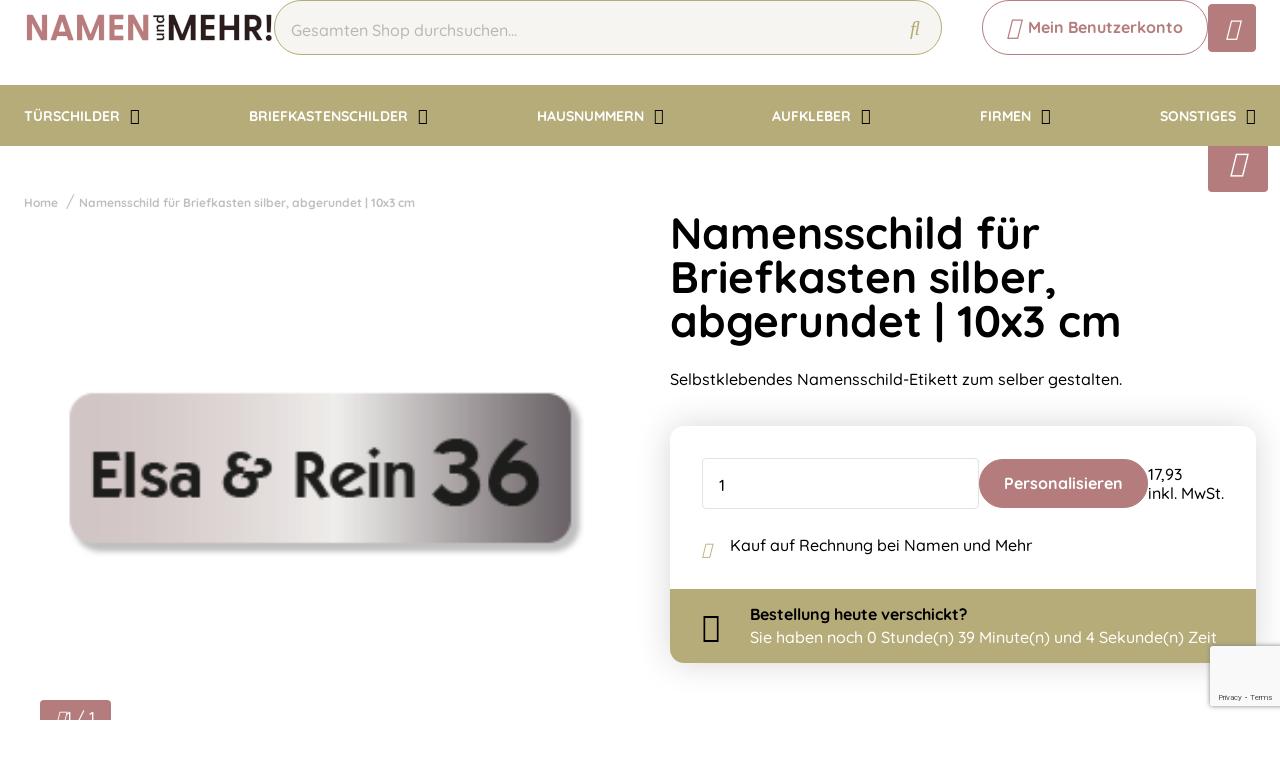

--- FILE ---
content_type: text/html; charset=UTF-8
request_url: https://www.namenundmehr.de/namensschild-fuer-briefkasten-silber-abgerundet-10x3cm
body_size: 14794
content:
<!doctype html>
<html lang="de-DE">
<head>
    <title>Briefkastenschild selbst gestalten mit eigenem Text und Motiv</title>
    <meta name="title" content="Briefkastenschild selbst gestalten mit eigenem Text und Motiv" />
    <meta name="description" content="Hochwertiges Kunststoff-Schild mit individueller Lasergravur ganz bequem auf Rechnung bestellen. Wunschbeschriftung direkt online selbst erstellen!" />
    <meta name="keywords" content="Namensschild für Briefkasten, Kunstoffschild, Briefkastenschild, Briefkasten Etikett, Namens Etikett" />
    <meta name="viewport" content="width=device-width, initial-scale=1, maximum-scale=1">

    <link rel="canonical" href="https://www.namenundmehr.de/namensschild-fuer-briefkasten-silber-abgerundet-10x3cm" />
        <link
        rel="alternate"
        hreflang="de-de"
        href="https://www.namenundmehr.de/namensschild-fuer-briefkasten-silber-abgerundet-10x3cm" />
            <link rel="alternate" hreflang="x-default" href="https://www.namenundmehr.de/namensschild-fuer-briefkasten-silber-abgerundet-10x3cm" />
        <script>
window.dataLayer = window.dataLayer || [];
            dataLayer.push({"visitorExistingCustomer":"Nee","visitorLifetimeValue":0,"visitorLoginState":"Logged out","visitorType":"NOT LOGGED IN","algoliaUserToken":"33c74a2d-ddfd-4481-a65b-5cddf96a8a1b","currentStore":"Namenundmehr.de"});
            dataLayer.push({"currentStore":"Namenundmehr.de","ecommerce":{"currencyCode":"EUR","detail":{"products":[{"quantity":1,"price":"15.07","id":"BP120","name":"Namensschild f\u00fcr Briefkasten silber, abgerundet | 10x3 cm","brand":"","category":"Briefkastenschilder\/Namensschild 10x3 cm"}]},"impressions":[[]]}});
            dataLayer.push({"event":"view_item","ecommerce":{"currency":"EUR","value":"15.07","items":[{"quantity":1,"item_name":"Namensschild f\u00fcr Briefkasten silber, abgerundet | 10x3 cm","item_id":"BP120","affiliation":"Namenundmehr.de","price":"15.07","item_brand":"","item_category":"Briefkastenschilder\/Namensschild 10x3 cm"}]}});
    </script>    <!-- Google Tag Manager -->
    <script>(function(w,d,s,l,i){w[l]=w[l]||[];w[l].push({'gtm.start':
    new Date().getTime(),event:'gtm.js'});var f=d.getElementsByTagName(s)[0],
    j=d.createElement(s),dl=l!='dataLayer'?'&l='+l:'';j.async=true;j.src=
    'https://www.googletagmanager.com/gtm.js?id='+i+dl;f.parentNode.insertBefore(j,f);
    })(window,document,'script','dataLayer','GTM-P3RWJCP');</script>
<!-- End Google Tag Manager -->    <meta charset="utf-8" />
    <meta name="robots" content="INDEX,FOLLOW" />
<meta name="viewport" content="width=device-width, initial-scale=1, viewport-fit=cover" />
<meta name="csrf-token" content="g4w5PaIt9xUNrat5Uf65UcdOMSiVFArjA1CWkvMV">
<script async src="https://www.google.com/recaptcha/api.js?render=6LdlzrUrAAAAAA3DN86PatH086GtyN3ePYGAnKmo"></script>
<meta name="algolia-application-id" content="TU0RZY5W0Z">
<meta name="algolia-api-key" content="e80b9840dff0767c42b90654ad434f8e">
<meta name="algolia-search-indices" content="[&quot;production_namenundmehrde_products&quot;,&quot;production_namenundmehrde_pages&quot;]">
<meta name="algolia-searchable-fields" content="{&quot;production_namenundmehrde_products&quot;:[{&quot;name&quot;:&quot;name&quot;,&quot;translatable&quot;:true},{&quot;name&quot;:&quot;categories&quot;,&quot;translatable&quot;:true},{&quot;name&quot;:&quot;sku&quot;,&quot;translatable&quot;:false}],&quot;production_namenundmehrde_pages&quot;:[{&quot;name&quot;:&quot;slug&quot;,&quot;translatable&quot;:true},{&quot;name&quot;:&quot;name&quot;,&quot;translatable&quot;:true},{&quot;name&quot;:&quot;content&quot;,&quot;translatable&quot;:true}]}">
<meta name="algolia-user-token" content="33c74a2d-ddfd-4481-a65b-5cddf96a8a1b">
<meta name="currency-format" content="%symbol% %money%">
<meta name="currency-decimal-separator" content=",">
<meta name="currency-symbol" content="€">
<meta name="currency-iso-code" content="EUR">
<meta name="country-id" content="3">
<meta name="vat-rate-type" content="private">
<meta name="vat-rates" content="[{&quot;id&quot;:63,&quot;vat_rate_group_id&quot;:1,&quot;country_id&quot;:3,&quot;private_rate&quot;:19,&quot;business_rate&quot;:0,&quot;created_at&quot;:&quot;2023-02-20T22:12:15.000000Z&quot;,&quot;updated_at&quot;:&quot;2023-02-20T22:12:15.000000Z&quot;,&quot;deleted_at&quot;:null,&quot;webshop_id&quot;:7},{&quot;id&quot;:64,&quot;vat_rate_group_id&quot;:2,&quot;country_id&quot;:3,&quot;private_rate&quot;:7,&quot;business_rate&quot;:0,&quot;created_at&quot;:&quot;2023-02-20T22:12:15.000000Z&quot;,&quot;updated_at&quot;:&quot;2023-02-20T22:12:15.000000Z&quot;,&quot;deleted_at&quot;:null,&quot;webshop_id&quot;:7}]">
<meta name="show-prices-vat" content="incl">
    <link rel="icon" type="image/x-icon" href="https://www.namenundmehr.de/storage/82552/Logo-2023-_vierkant.jpg" />
    <link rel="shortcut icon" type="image/x-icon" href="https://www.namenundmehr.de/storage/82552/Logo-2023-_vierkant.jpg" />
<meta name="msvalidate.01" content="1D8701A0F2E44EAFE4A3567648181240" />
<meta name="p:domain_verify" content="7633abf45dd22b5152b7e5f2ca8acce9" />
<link href="https://www.namenundmehr.de/app_redesign/css/main.css?version=75578ea28087204e9e5bdb2cd4138f56" type="text/css" rel="stylesheet">
    <script type="application/ld+json">
        {
    "@context": "https://schema.org",
    "@type": "BreadcrumbList",
    "itemListElement": [
        {
            "@type": "ListItem",
            "position": 1,
            "name": "Namensschild für Briefkasten silber, abgerundet | 10x3 cm"
        }
    ]
}
    </script>
    <style>
    :root {
        /* THEME COLORS */

        /* Interface Color */
        --primary: #b47c7d; 
        --primary-hover: #b6ac7a; 
        --secondary: #b6ac7a; 
        --warning: #000000; 
        --error: #ff0000; 
        --success: #e6e6e6; 
        --black: #000000; 
        --white: #ffffff; 
        --gray: #f6f5f1; 
        --darkgray: #e6e6e6; 
        --heading-color: var(--black);
        --body-color: var(--black);

        --button-primary-text-color: var(--white);
        --button-secondary-text-color: var(--primary);

                    --card-border: 0;
        
                    --card-shadow: 0px 0px 35px 0px rgba(0, 0, 0, 0.16);
        
        /* Backgrounds */
        --bg: var(--white);
        --bg-1: var(--secondary);
        --bg-2: var(--primary);
        --bg-3: var(--gray);
        --bg-4: var(--white);

        /* Foregrounds */
        --fg: var(--black);
        --fg-1: var(--black);
        --fg-2: var(--white);

        /* Footer backgrounds */
        --bg-footer-top: var(--secondary);
        --bg-footer-bottom: #ffffff; 
        /* Footer foregrounds */
        --fg-footer-top-1: var(--white);
        --fg-footer-top-2: var(--gray);
        --fg-footer-bottom-1: var(--primary);
        --fg-footer-bottom-2: var(--primary);

        /* Typography */
        --body-font: "Quicksand",  "ABeeZee", "Operator Mono", Consolas, Menlo, Monaco, "Courier New", monospace;
        --heading-font: "Quicksand",  "Fredoka", "Operator Mono", Consolas, Menlo, Monaco, "Courier New", monospace;

        --h1-size: 44px;
        --h2-size: 36px;
        --h3-size: 30px;
        --h4-size: 26px;
        --h5-size: 22px;
        --h6-size: 22px;
        --p-size: 16px;
        --small-size: 16px;
        --xsmall-size: 16px;

        /* Borders */
                    --border-radius-1: 4px;
            --border-radius-2: 8px;
            --border-radius-3: 14px;
            --border-radius-4: 100px;
            --border-size: 1px;
        
        /* Shadow */
                --level-1:          0px 345px 97px 0px rgba(var(--channels-black), 0),
                            0px 221px 88px 0px rgba(var(--channels-black), 0.01),
                            0px 124px 74px 0px rgba(var(--channels-black), 0.03),
                            0px 55px 55px 0px rgba(var(--channels-black), 0.05),
                            0px 14px 30px 0px rgba(var(--channels-black), 0.06);
                            
        --level-1-inset:    inset 0px 345px 97px 0px rgba(var(--channels-black), 0),
                            inset 0px 221px 88px 0px rgba(var(--channels-black), 0.01),
                            inset 0px 124px 74px 0px rgba(var(--channels-black), 0.03),
                            inset 0px 55px 55px 0px rgba(var(--channels-black), 0.05),
                            inset 0px 14px 30px 0px rgba(var(--channels-black), 0.06);
            }
</style>    <meta property="og:type" content="product" />
    <meta property="og:title" content="Namensschild für Briefkasten silber, abgerundet | 10x3 cm" />
            <meta property="og:image"
            content="https://www.namenundmehr.de/storage/20655/conversions/brievenbus_zilver_10x3-rond_1-big_thumb.jpg" />
        <meta property="og:description"
        content="Selbstklebendes Namensschild-Etikett zum selber gestalten." />
    <meta property="og:url" content="https://www.namenundmehr.de/namensschild-fuer-briefkasten-silber-abgerundet-10x3cm" />
    <meta property="product:price:amount" content="15.07" />
    <meta property="product:price:currency" content="EUR" />
    <!-- Livewire Styles --><style >[wire\:loading][wire\:loading], [wire\:loading\.delay][wire\:loading\.delay], [wire\:loading\.inline-block][wire\:loading\.inline-block], [wire\:loading\.inline][wire\:loading\.inline], [wire\:loading\.block][wire\:loading\.block], [wire\:loading\.flex][wire\:loading\.flex], [wire\:loading\.table][wire\:loading\.table], [wire\:loading\.grid][wire\:loading\.grid], [wire\:loading\.inline-flex][wire\:loading\.inline-flex] {display: none;}[wire\:loading\.delay\.none][wire\:loading\.delay\.none], [wire\:loading\.delay\.shortest][wire\:loading\.delay\.shortest], [wire\:loading\.delay\.shorter][wire\:loading\.delay\.shorter], [wire\:loading\.delay\.short][wire\:loading\.delay\.short], [wire\:loading\.delay\.default][wire\:loading\.delay\.default], [wire\:loading\.delay\.long][wire\:loading\.delay\.long], [wire\:loading\.delay\.longer][wire\:loading\.delay\.longer], [wire\:loading\.delay\.longest][wire\:loading\.delay\.longest] {display: none;}[wire\:offline][wire\:offline] {display: none;}[wire\:dirty]:not(textarea):not(input):not(select) {display: none;}:root {--livewire-progress-bar-color: #2299dd;}[x-cloak] {display: none !important;}[wire\:cloak] {display: none !important;}</style>
</head>
<body class="no-animate">
    <!-- Google Tag Manager (noscript) -->
    <noscript><iframe src="https://www.googletagmanager.com/ns.html?id=GTM-P3RWJCP"
    height="0" width="0" style="display:none;visibility:hidden"></iframe></noscript>
<!-- End Google Tag Manager (noscript) -->    
    <!-- start .c-nav-mobile -->
    <nav class="c-nav-mobile js-nav-mobile__nav">
        <header class="c-nav-mobile__header">
            <div class="c-nav-mobile__header-title js-nav-mobile__header-title">Menu</div>
            <button class="c-nav-mobile__btn-close js-nav-mobile__btn-close">
                <i class="fal fa-times"></i>
            </button>
        </header>
        <div class="c-nav-mobile__contain">
            <ul class="c-nav-mobile__list js-nav-mobile">
                                    <li class="c-nav-mobile__item  c-nav-mobile__item--has-subs ">
                        <a
                            class="c-nav-mobile__link js-nav-mobile__item  js-nav-mobile__subs "
                            href="https://www.namenundmehr.de/tuerschilder"
                            data-title="TÜRSCHILDER">
                                                        TÜRSCHILDER
                        </a>

                                                    <div class="c-nav-mobile__level js-nav-mobile__level">
                                <a class="c-nav-mobile__back js-nav-mobile__back" href="#">Zurück</a>
                                <ul class="c-nav-mobile__list">
                                                                            <li class="c-nav-mobile__item ">
                                            <a
                                                class="c-nav-mobile__link js-nav-mobile__link "
                                                href="https://www.namenundmehr.de/tuerschilder/tuerschilder-edelstahl"
                                                data-title="Türschilder Edelstahl">
                                                                                                    <figure class="c-nav-mobile__figure">
                                                        <img src="https://www.namenundmehr.de/storage/270449/naambordje_rvs_20x25.jpg" alt="Türschilder Edelstahl" />
                                                    </figure>
                                                                                                Türschilder Edelstahl
                                            </a>

                                                                                    </li>
                                                                            <li class="c-nav-mobile__item ">
                                            <a
                                                class="c-nav-mobile__link js-nav-mobile__link "
                                                href="https://www.namenundmehr.de/tuerschilder/tuerschilder-edelstahl-optik"
                                                data-title="Türschilder Edelstahl-Optik">
                                                                                                    <figure class="c-nav-mobile__figure">
                                                        <img src="https://www.namenundmehr.de/storage/270454/Edelstahl_-_Optik.jpg" alt="Türschilder Edelstahl-Optik" />
                                                    </figure>
                                                                                                Türschilder Edelstahl-Optik
                                            </a>

                                                                                    </li>
                                                                            <li class="c-nav-mobile__item ">
                                            <a
                                                class="c-nav-mobile__link js-nav-mobile__link "
                                                href="https://www.namenundmehr.de/tuerschilder/tuerschilder-weiss-aluminium"
                                                data-title="Türschilder Aluminium weiß">
                                                                                                    <figure class="c-nav-mobile__figure">
                                                        <img src="https://www.namenundmehr.de/storage/270437/wit-alu-line-10x10.jpg" alt="Türschilder Aluminium weiß" />
                                                    </figure>
                                                                                                Türschilder Aluminium weiß
                                            </a>

                                                                                    </li>
                                                                            <li class="c-nav-mobile__item ">
                                            <a
                                                class="c-nav-mobile__link js-nav-mobile__link "
                                                href="https://www.namenundmehr.de/tuerschilder/tuerschilder-edelstahl-optik-mit-kunststoff"
                                                data-title="Türschilder Edelstahl-Optik mit Kunststoff">
                                                                                                    <figure class="c-nav-mobile__figure">
                                                        <img src="https://www.namenundmehr.de/storage/270438/Serie_Cubo-Line_groen.jpg" alt="Türschilder Edelstahl-Optik mit Kunststoff" />
                                                    </figure>
                                                                                                Türschilder Edelstahl-Optik mit Kunststoff
                                            </a>

                                                                                    </li>
                                                                            <li class="c-nav-mobile__item ">
                                            <a
                                                class="c-nav-mobile__link js-nav-mobile__link "
                                                href="https://www.namenundmehr.de/tuerschilder/tuerschilder-edelstahl-optik-mit-acrylglas"
                                                data-title="Türschilder Edelstahl-Optik mit Acrylglas">
                                                                                                    <figure class="c-nav-mobile__figure">
                                                        <img src="https://www.namenundmehr.de/storage/270439/20x25_de_7.jpg" alt="Türschilder Edelstahl-Optik mit Acrylglas" />
                                                    </figure>
                                                                                                Türschilder Edelstahl-Optik mit Acrylglas
                                            </a>

                                                                                    </li>
                                                                            <li class="c-nav-mobile__item ">
                                            <a
                                                class="c-nav-mobile__link js-nav-mobile__link "
                                                href="https://www.namenundmehr.de/tuerschilder/tuerschilder-emaille-look"
                                                data-title="Türschilder Emaille-Look">
                                                                                                    <figure class="c-nav-mobile__figure">
                                                        <img src="https://www.namenundmehr.de/storage/270440/Emaille-Look-naambordje-200x110-ovaal.jpg" alt="Türschilder Emaille-Look" />
                                                    </figure>
                                                                                                Türschilder Emaille-Look
                                            </a>

                                                                                    </li>
                                                                            <li class="c-nav-mobile__item ">
                                            <a
                                                class="c-nav-mobile__link js-nav-mobile__link "
                                                href="https://www.namenundmehr.de/tuerschilder/tuerschilder-plexiglas-deluxe"
                                                data-title="Türschilder Plexiglas deluxe">
                                                                                                    <figure class="c-nav-mobile__figure">
                                                        <img src="https://www.namenundmehr.de/storage/270456/driehoeksbordjes_Gracieux.png" alt="Türschilder Plexiglas deluxe" />
                                                    </figure>
                                                                                                Türschilder Plexiglas deluxe
                                            </a>

                                                                                    </li>
                                                                            <li class="c-nav-mobile__item ">
                                            <a
                                                class="c-nav-mobile__link js-nav-mobile__link "
                                                href="https://www.namenundmehr.de/tuerschilder/tuerschilder-schiefer"
                                                data-title="Türschilder Schiefer">
                                                                                                    <figure class="c-nav-mobile__figure">
                                                        <img src="https://www.namenundmehr.de/storage/270443/Schiefer.png" alt="Türschilder Schiefer" />
                                                    </figure>
                                                                                                Türschilder Schiefer
                                            </a>

                                                                                    </li>
                                                                            <li class="c-nav-mobile__item ">
                                            <a
                                                class="c-nav-mobile__link js-nav-mobile__link "
                                                href="https://www.namenundmehr.de/tuerschilder/tuerschilder-geruestholz"
                                                data-title="Türschilder Gerüstholz">
                                                                                                    <figure class="c-nav-mobile__figure">
                                                        <img src="https://www.namenundmehr.de/storage/270444/naambordje-steigerhout.jpg" alt="Türschilder Gerüstholz" />
                                                    </figure>
                                                                                                Türschilder Gerüstholz
                                            </a>

                                                                                    </li>
                                                                            <li class="c-nav-mobile__item ">
                                            <a
                                                class="c-nav-mobile__link js-nav-mobile__link "
                                                href="https://www.namenundmehr.de/tuerschilder/tuerschilder-plexiglas"
                                                data-title="Türschilder Plexiglas klassisch">
                                                                                                    <figure class="c-nav-mobile__figure">
                                                        <img src="https://www.namenundmehr.de/storage/270446/roma-naambordje-rood-muur.jpg" alt="Türschilder Plexiglas klassisch" />
                                                    </figure>
                                                                                                Türschilder Plexiglas klassisch
                                            </a>

                                                                                    </li>
                                                                            <li class="c-nav-mobile__item ">
                                            <a
                                                class="c-nav-mobile__link js-nav-mobile__link "
                                                href="https://www.namenundmehr.de/tuerschilder/tuerschilder-acrylglas-modern"
                                                data-title="Türschilder Acrylglas modern">
                                                                                                    <figure class="c-nav-mobile__figure">
                                                        <img src="https://www.namenundmehr.de/storage/270447/acryl_zwart.jpg" alt="Türschilder Acrylglas modern" />
                                                    </figure>
                                                                                                Türschilder Acrylglas modern
                                            </a>

                                                                                    </li>
                                                                            <li class="c-nav-mobile__item ">
                                            <a
                                                class="c-nav-mobile__link js-nav-mobile__link "
                                                href="https://www.namenundmehr.de/tuerschilder/tuerschilder-acrylglas-milchglas-optik"
                                                data-title="Türschilder Acrylglas-Milchglas">
                                                                                                    <figure class="c-nav-mobile__figure">
                                                        <img src="https://www.namenundmehr.de/storage/51604/naambord-opaal-acrylglas-met-tak_4-uilen_1.png" alt="Türschilder Acrylglas-Milchglas" />
                                                    </figure>
                                                                                                Türschilder Acrylglas-Milchglas
                                            </a>

                                                                                    </li>
                                                                            <li class="c-nav-mobile__item ">
                                            <a
                                                class="c-nav-mobile__link js-nav-mobile__link "
                                                href="https://www.namenundmehr.de/tuerschilder/namensschilder-acrylglas-floral-line"
                                                data-title="Türschilder Acrylglas Floral-Line">
                                                                                                    <figure class="c-nav-mobile__figure">
                                                        <img src="https://www.namenundmehr.de/storage/270450/Ivy-zwart1.jpg" alt="Türschilder Acrylglas Floral-Line" />
                                                    </figure>
                                                                                                Türschilder Acrylglas Floral-Line
                                            </a>

                                                                                    </li>
                                                                            <li class="c-nav-mobile__item ">
                                            <a
                                                class="c-nav-mobile__link js-nav-mobile__link "
                                                href="https://www.namenundmehr.de/tuerschilder/tuerschilder-rost-optik"
                                                data-title="Türschilder Rost-Optik">
                                                                                                    <figure class="c-nav-mobile__figure">
                                                        <img src="https://www.namenundmehr.de/storage/270451/rost-Optik.jpg" alt="Türschilder Rost-Optik" />
                                                    </figure>
                                                                                                Türschilder Rost-Optik
                                            </a>

                                                                                    </li>
                                                                            <li class="c-nav-mobile__item ">
                                            <a
                                                class="c-nav-mobile__link js-nav-mobile__link "
                                                href="https://www.namenundmehr.de/tuerschilder/tuerschilder-acrylglas-satiniert"
                                                data-title="Türschilder Acrylglas satiniert">
                                                                                                    <figure class="c-nav-mobile__figure">
                                                        <img src="https://www.namenundmehr.de/storage/270452/bordje-2.jpg" alt="Türschilder Acrylglas satiniert" />
                                                    </figure>
                                                                                                Türschilder Acrylglas satiniert
                                            </a>

                                                                                    </li>
                                                                            <li class="c-nav-mobile__item ">
                                            <a
                                                class="c-nav-mobile__link js-nav-mobile__link "
                                                href="https://www.namenundmehr.de/tuerschilder/aushaengeschilder"
                                                data-title="Aushängeschilder">
                                                                                                    <figure class="c-nav-mobile__figure">
                                                        <img src="https://www.namenundmehr.de/storage/270468/uithangbord_nico_sfeer.jpg" alt="Aushängeschilder" />
                                                    </figure>
                                                                                                Aushängeschilder
                                            </a>

                                                                                    </li>
                                                                    </ul>
                            </div>
                                            </li>
                                    <li class="c-nav-mobile__item  c-nav-mobile__item--has-subs ">
                        <a
                            class="c-nav-mobile__link js-nav-mobile__item  js-nav-mobile__subs "
                            href="https://www.namenundmehr.de/briefkastenschilder"
                            data-title="BRIEFKASTENSCHILDER">
                                                        BRIEFKASTENSCHILDER
                        </a>

                                                    <div class="c-nav-mobile__level js-nav-mobile__level">
                                <a class="c-nav-mobile__back js-nav-mobile__back" href="#">Zurück</a>
                                <ul class="c-nav-mobile__list">
                                                                            <li class="c-nav-mobile__item ">
                                            <a
                                                class="c-nav-mobile__link js-nav-mobile__link "
                                                href="https://www.namenundmehr.de/briefkastenschilder/namensschild-8x2-cm"
                                                data-title="Namensschild 8x2 cm">
                                                                                                    <figure class="c-nav-mobile__figure">
                                                        <img src="https://www.namenundmehr.de/storage/51605/8x2.jpg" alt="Namensschild 8x2 cm" />
                                                    </figure>
                                                                                                Namensschild 8x2 cm
                                            </a>

                                                                                    </li>
                                                                            <li class="c-nav-mobile__item ">
                                            <a
                                                class="c-nav-mobile__link js-nav-mobile__link "
                                                href="https://www.namenundmehr.de/briefkastenschilder/namensschild-10x3-cm"
                                                data-title="Namensschild 10x3 cm">
                                                                                                    <figure class="c-nav-mobile__figure">
                                                        <img src="https://www.namenundmehr.de/storage/51606/10x3_1.jpg" alt="Namensschild 10x3 cm" />
                                                    </figure>
                                                                                                Namensschild 10x3 cm
                                            </a>

                                                                                    </li>
                                                                            <li class="c-nav-mobile__item ">
                                            <a
                                                class="c-nav-mobile__link js-nav-mobile__link "
                                                href="https://www.namenundmehr.de/briefkastenschilder/namensschild-12x4-cm"
                                                data-title="Namensschild 12x4 cm">
                                                                                                    <figure class="c-nav-mobile__figure">
                                                        <img src="https://www.namenundmehr.de/storage/51607/12x4.jpg" alt="Namensschild 12x4 cm" />
                                                    </figure>
                                                                                                Namensschild 12x4 cm
                                            </a>

                                                                                    </li>
                                                                            <li class="c-nav-mobile__item ">
                                            <a
                                                class="c-nav-mobile__link js-nav-mobile__link "
                                                href="https://www.namenundmehr.de/briefkastenschilder/namensschild-emaille-look"
                                                data-title="Namensschild Emaille-Look">
                                                                                                    <figure class="c-nav-mobile__figure">
                                                        <img src="https://www.namenundmehr.de/storage/270457/emaille_namensschild.jpg" alt="Namensschild Emaille-Look" />
                                                    </figure>
                                                                                                Namensschild Emaille-Look
                                            </a>

                                                                                    </li>
                                                                            <li class="c-nav-mobile__item ">
                                            <a
                                                class="c-nav-mobile__link js-nav-mobile__link "
                                                href="https://www.namenundmehr.de/briefkastenschilder/namensschild-anmutig"
                                                data-title="Namensschild anmutig">
                                                                                                    <figure class="c-nav-mobile__figure">
                                                        <img src="https://www.namenundmehr.de/storage/270458/namensschild-anmutig.jpg" alt="Namensschild anmutig" />
                                                    </figure>
                                                                                                Namensschild anmutig
                                            </a>

                                                                                    </li>
                                                                            <li class="c-nav-mobile__item ">
                                            <a
                                                class="c-nav-mobile__link js-nav-mobile__link "
                                                href="https://www.namenundmehr.de/briefkastenschilder/namensschild-oval"
                                                data-title="Namensschild oval">
                                                                                                    <figure class="c-nav-mobile__figure">
                                                        <img src="https://www.namenundmehr.de/storage/270459/namensschild_oval.jpg" alt="Namensschild oval" />
                                                    </figure>
                                                                                                Namensschild oval
                                            </a>

                                                                                    </li>
                                                                    </ul>
                            </div>
                                            </li>
                                    <li class="c-nav-mobile__item  c-nav-mobile__item--has-subs ">
                        <a
                            class="c-nav-mobile__link js-nav-mobile__item  js-nav-mobile__subs "
                            href="https://www.namenundmehr.de/hausnummern"
                            data-title="HAUSNUMMERN">
                                                        HAUSNUMMERN
                        </a>

                                                    <div class="c-nav-mobile__level js-nav-mobile__level">
                                <a class="c-nav-mobile__back js-nav-mobile__back" href="#">Zurück</a>
                                <ul class="c-nav-mobile__list">
                                                                            <li class="c-nav-mobile__item ">
                                            <a
                                                class="c-nav-mobile__link js-nav-mobile__link "
                                                href="https://www.namenundmehr.de/hausnummern/hausnummern-acryl-schwarz"
                                                data-title="Hausnummern Acryl schwarz">
                                                                                                    <figure class="c-nav-mobile__figure">
                                                        <img src="https://www.namenundmehr.de/storage/51608/huisnummers_acryl-zwart_1_1.jpg" alt="Hausnummern Acryl schwarz" />
                                                    </figure>
                                                                                                Hausnummern Acryl schwarz
                                            </a>

                                                                                    </li>
                                                                            <li class="c-nav-mobile__item ">
                                            <a
                                                class="c-nav-mobile__link js-nav-mobile__link "
                                                href="https://www.namenundmehr.de/hausnummern/hausnummern-acryl-weiss"
                                                data-title="Hausnummern Acryl weiß">
                                                                                                    <figure class="c-nav-mobile__figure">
                                                        <img src="https://www.namenundmehr.de/storage/270460/acryl_wit.jpg" alt="Hausnummern Acryl weiß" />
                                                    </figure>
                                                                                                Hausnummern Acryl weiß
                                            </a>

                                                                                    </li>
                                                                            <li class="c-nav-mobile__item ">
                                            <a
                                                class="c-nav-mobile__link js-nav-mobile__link "
                                                href="https://www.namenundmehr.de/hausnummern/hausnummern-edelstahl-optik"
                                                data-title="Hausnummern Edelstahl-Optik">
                                                                                                    <figure class="c-nav-mobile__figure">
                                                        <img src="https://www.namenundmehr.de/storage/51609/huisnummer_rvs_7.jpg" alt="Hausnummern Edelstahl-Optik" />
                                                    </figure>
                                                                                                Hausnummern Edelstahl-Optik
                                            </a>

                                                                                    </li>
                                                                            <li class="c-nav-mobile__item ">
                                            <a
                                                class="c-nav-mobile__link js-nav-mobile__link "
                                                href="https://www.namenundmehr.de/hausnummern/hausnummernschilder"
                                                data-title="Hausnummernschilder">
                                                                                                    <figure class="c-nav-mobile__figure">
                                                        <img src="https://www.namenundmehr.de/storage/51610/20x20-rvs_2.jpg" alt="Hausnummernschilder" />
                                                    </figure>
                                                                                                Hausnummernschilder
                                            </a>

                                                                                    </li>
                                                                    </ul>
                            </div>
                                            </li>
                                    <li class="c-nav-mobile__item  c-nav-mobile__item--has-subs ">
                        <a
                            class="c-nav-mobile__link js-nav-mobile__item  js-nav-mobile__subs "
                            href="https://www.namenundmehr.de/aufkleber"
                            data-title="AUFKLEBER">
                                                        AUFKLEBER
                        </a>

                                                    <div class="c-nav-mobile__level js-nav-mobile__level">
                                <a class="c-nav-mobile__back js-nav-mobile__back" href="#">Zurück</a>
                                <ul class="c-nav-mobile__list">
                                                                            <li class="c-nav-mobile__item ">
                                            <a
                                                class="c-nav-mobile__link js-nav-mobile__link "
                                                href="https://www.namenundmehr.de/aufkleber/fensteraufkleber"
                                                data-title="Fensteraufkleber">
                                                                                                    <figure class="c-nav-mobile__figure">
                                                        <img src="https://www.namenundmehr.de/storage/51612/Opmaak-Raamstickers-80x80.jpg" alt="Fensteraufkleber" />
                                                    </figure>
                                                                                                Fensteraufkleber
                                            </a>

                                                                                    </li>
                                                                            <li class="c-nav-mobile__item ">
                                            <a
                                                class="c-nav-mobile__link js-nav-mobile__link "
                                                href="https://www.namenundmehr.de/aufkleber/briefkasten-aufkleber"
                                                data-title="Briefkasten-Aufkleber">
                                                                                                    <figure class="c-nav-mobile__figure">
                                                        <img src="https://www.namenundmehr.de/storage/270466/15x10cm_brievenbus_sticker.jpg" alt="Briefkasten-Aufkleber" />
                                                    </figure>
                                                                                                Briefkasten-Aufkleber
                                            </a>

                                                                                    </li>
                                                                            <li class="c-nav-mobile__item ">
                                            <a
                                                class="c-nav-mobile__link js-nav-mobile__link "
                                                href="https://www.namenundmehr.de/firmen/toiletten-aufkleber"
                                                data-title="Toiletten-Aufkleber">
                                                                                                    <figure class="c-nav-mobile__figure">
                                                        <img src="https://www.namenundmehr.de/storage/270461/toiletherendames.jpg" alt="Toiletten-Aufkleber" />
                                                    </figure>
                                                                                                Toiletten-Aufkleber
                                            </a>

                                                                                    </li>
                                                                    </ul>
                            </div>
                                            </li>
                                    <li class="c-nav-mobile__item  c-nav-mobile__item--has-subs ">
                        <a
                            class="c-nav-mobile__link js-nav-mobile__item  js-nav-mobile__subs "
                            href="https://www.namenundmehr.de/firmen"
                            data-title="FIRMEN">
                                                        FIRMEN
                        </a>

                                                    <div class="c-nav-mobile__level js-nav-mobile__level">
                                <a class="c-nav-mobile__back js-nav-mobile__back" href="#">Zurück</a>
                                <ul class="c-nav-mobile__list">
                                                                            <li class="c-nav-mobile__item ">
                                            <a
                                                class="c-nav-mobile__link js-nav-mobile__link "
                                                href="https://www.namenundmehr.de/firmen/firmenschilder"
                                                data-title="Firmenschilder">
                                                                                                    <figure class="c-nav-mobile__figure">
                                                        <img src="https://www.namenundmehr.de/storage/51614/bedrijfsnaambord-600x400-wit_3.jpg" alt="Firmenschilder" />
                                                    </figure>
                                                                                                Firmenschilder
                                            </a>

                                                                                    </li>
                                                                            <li class="c-nav-mobile__item ">
                                            <a
                                                class="c-nav-mobile__link js-nav-mobile__link "
                                                href="https://www.namenundmehr.de/firmen/oeffnungszeiten-aufkleber"
                                                data-title="Öffnungszeiten-Aufkleber">
                                                                                                    <figure class="c-nav-mobile__figure">
                                                        <img src="https://www.namenundmehr.de/storage/270462/openingstijden_vierkant.jpg" alt="Öffnungszeiten-Aufkleber" />
                                                    </figure>
                                                                                                Öffnungszeiten-Aufkleber
                                            </a>

                                                                                    </li>
                                                                            <li class="c-nav-mobile__item ">
                                            <a
                                                class="c-nav-mobile__link js-nav-mobile__link "
                                                href="https://www.namenundmehr.de/firmen/autosticker"
                                                data-title="Autosticker">
                                                                                                    <figure class="c-nav-mobile__figure">
                                                        <img src="https://www.namenundmehr.de/storage/270463/autosticker_120cm.jpg" alt="Autosticker" />
                                                    </figure>
                                                                                                Autosticker
                                            </a>

                                                                                    </li>
                                                                            <li class="c-nav-mobile__item ">
                                            <a
                                                class="c-nav-mobile__link js-nav-mobile__link "
                                                href="https://www.namenundmehr.de/firmen/firmen-aufkleber"
                                                data-title="Aufkleber">
                                                                                                    <figure class="c-nav-mobile__figure">
                                                        <img src="https://www.namenundmehr.de/storage/51615/50mm_rond.jpg" alt="Aufkleber" />
                                                    </figure>
                                                                                                Aufkleber
                                            </a>

                                                                                    </li>
                                                                            <li class="c-nav-mobile__item ">
                                            <a
                                                class="c-nav-mobile__link js-nav-mobile__link "
                                                href="https://www.namenundmehr.de/firmen/toiletten-aufkleber"
                                                data-title="Toiletten-Aufkleber">
                                                                                                    <figure class="c-nav-mobile__figure">
                                                        <img src="https://www.namenundmehr.de/storage/51616/sticker_4.1.jpg" alt="Toiletten-Aufkleber" />
                                                    </figure>
                                                                                                Toiletten-Aufkleber
                                            </a>

                                                                                    </li>
                                                                    </ul>
                            </div>
                                            </li>
                                    <li class="c-nav-mobile__item  c-nav-mobile__item--has-subs ">
                        <a
                            class="c-nav-mobile__link js-nav-mobile__item  js-nav-mobile__subs "
                            href="https://www.namenundmehr.de/sonstiges"
                            data-title="SONSTIGES">
                                                        SONSTIGES
                        </a>

                                                    <div class="c-nav-mobile__level js-nav-mobile__level">
                                <a class="c-nav-mobile__back js-nav-mobile__back" href="#">Zurück</a>
                                <ul class="c-nav-mobile__list">
                                                                            <li class="c-nav-mobile__item ">
                                            <a
                                                class="c-nav-mobile__link js-nav-mobile__link "
                                                href="https://www.namenundmehr.de/sonstiges/gutscheine"
                                                data-title="Gutscheine">
                                                                                                    <figure class="c-nav-mobile__figure">
                                                        <img src="https://www.namenundmehr.de/storage/51618/gutschein_1.jpg" alt="Gutscheine" />
                                                    </figure>
                                                                                                Gutscheine
                                            </a>

                                                                                    </li>
                                                                            <li class="c-nav-mobile__item ">
                                            <a
                                                class="c-nav-mobile__link js-nav-mobile__link "
                                                href="https://www.namenundmehr.de/sonstiges/grabsteine"
                                                data-title="Grabsteine">
                                                                                                    <figure class="c-nav-mobile__figure">
                                                        <img src="https://www.namenundmehr.de/storage/51617/grabsteine1.jpg" alt="Grabsteine" />
                                                    </figure>
                                                                                                Grabsteine
                                            </a>

                                                                                    </li>
                                                                    </ul>
                            </div>
                                            </li>
                                
                
                                    <li class="c-nav-mobile__item">
                        <a class="c-nav-mobile__link" href="https://www.namenundmehr.de/customer/account/login">Mein Benutzerkonto</a>
                    </li>
                            </ul>
        </div>
        <footer class="c-nav-mobile__footer"></footer>
    </nav>
    <!-- / .c-nav-mobile -->

    <div class="l-sitewrapper">
        <!-- start .c-header -->
<header class="c-header js-header">
        <div class="c-header__top">
        <div class="c-header__top-contain l-contain">
                    </div>
    </div>
    <div class="c-header__main">
        <div class="c-header__main-contain l-contain">
            <a class="c-header__logo js-datalayer__button" href="https://www.namenundmehr.de"
            data-event="user_interaction"
            data-component="header"
            data-element="image"
            data-field="logo"
            data-link-url="/">
                                    <img src="https://www.namenundmehr.de/storage/261110/namenundmehr-logo.png" alt="Namenundmehr.de" />
                            </a>
            <div class="c-header__search">
                <form class="c-header__search-bar" action="https://www.namenundmehr.de/zoeken" method="get">
                    <input autocomplete="off" name="q" type="text" placeholder="Gesamten Shop durchsuchen..." class="c-header__search-bar-input js-algolia-search" />
                    <button class="c-header__search-bar-btn">
                        <i class="fa-light fa-search"></i>
                    </button>
                </form>
            </div>
            <div class="c-header__search-results c-header__search-results--show aa-dropdown-menu js-algolia-no-offset" id="algolia-autocomplete-container" style="display:none;" >
            <div class="c-header__search-results-wrapper">
            <header class="c-header__search-results-wrapper-header">
                <span class="c-header__search-results-wrapper-header-heading">Beliebte Produkte</span>
                <a id="js-algolia-products-query-link" class="c-header__search-results-wrapper-header-link" transformtohref="https://www.namenundmehr.de/zoeken?q=%query%">Alle Artikel anzeigen</a>
            </header>

            <ul
                data-insights-index="production_namenundmehrde_products"
                class="c-header__search-products js-algolia-dataset-production_namenundmehrde_products">
            </ul>
        </div>
    
    <div class="c-header__search-results-wrapper">
        <header class="c-header__search-results-wrapper-header">
            <span class="c-header__search-results-wrapper-header-heading">Seiten</span>
            <a class="c-header__search-results-wrapper-header-link" href="https://www.namenundmehr.de/sitemap">Alle Seiten anzeigen</a>
        </header>

        <ul
            class="c-header__search-categories aa-suggestions js-algolia-dataset-production_namenundmehrde_pages"
            data-insights-index="production_namenundmehrde_pages">
        </ul>
    </div>
</div>

    <li
        data-template-insights-object-id="%objectId%"
        data-template-insights-position="%position%"
        data-template-insights-query-id="%queryId%"
        style="display:none;"
        class="aa-suggestion c-header__search-products-item"
        id="js-algolia-result-template-production_namenundmehrde_products"
        role="option">
        <a class="c-header__search-products-item-link algoliasearch-autocomplete-hit" transformtohref="%resultUrl%">
            <figure class="c-header__search-products-item-link-figure">
                <img style="max-width:80px; max-height:60px;" alt="" src="">
            </figure>

            <div class="c-header__search-products-item-link-product">
                <span class="c-header__search-products-item-link-product-keyword">
                    %resultName%
                </span>
                <span class="c-header__search-products-item-link-product-property"> %resultCategory% </span>
            </div>

            <span class="c-header__search-products-item-link-price">
                <span class="c-header__search-products-item-link-price-value">%resultPrice%</span>
            </span>

            <i class="fal fa-chevron-right"></i>
        </a>
    </li>

<li
    data-template-insights-object-id="%objectId%"
    data-template-insights-position="%position%"
    data-template-insights-query-id="%queryId%"
    style="display:none;"
    class="aa-suggestion c-header__search-categories-item"
    id="js-algolia-result-template-production_namenundmehrde_pages"
    role="option">
    <a class="c-header__search-categories-item-link" transformtohref="%resultUrl%">
        <span class="c-header__search-categories-item-link-keyword"> %resultName% </span>

        <i class="fal fa-chevron-right"></i>
    </a>
</li>                                                            <a href="https://www.namenundmehr.de/customer/account/login" class="c-header__btn c-header__btn-account c-btn c-btn--secondary js-datalayer__button"
                    data-event="user_interaction"
                    data-component="header"
                    data-element="cta_button"
                    data-field="account"
                    data-link-text="Mein Benutzerkonto"
                    data-link-url="https://www.namenundmehr.de/customer/account/login"
                    ><i class="fal fa-user"></i> Mein Benutzerkonto</a>
                
                <a href="https://www.namenundmehr.de/cart" class="c-btn c-btn--icon c-header__btn c-header__btn-cart js-datalayer__button js-header__button-cart"
                data-event="user_interaction"
                data-component="cart_modal"
                data-element="icon"
                data-field="cart"
                data-link-url="https://www.namenundmehr.de/cart">
                    <i class="fa-regular fa-basket-shopping"></i>
                    <div class="js-nr-cart-items-header">
                                            </div>
                </a>

                <div class="c-header__cart">
                    <div class="c-header__cart-contain">
                        <div class="c-header__cart-title">Mein Warenkorb (<span class="js-cart-counter-number" data-nr-items-in-cart="0">0</span>)</div>
                        <div class="c-header__cart-products js-mini-cart-items">
                                                    </div>
                        <div class="c-header__cart-total">
                            <div class="c-header__cart-total-title">Gesamtsumme</div>
                            <div class="c-header__cart-total-price">
                                                                    <span class="js-cart-total-amount-incl-vat">
                                                                                € 0,00
                                                                            </span>

                                                                        <small>inkl. MwSt.</small>
                                                            </div>
                        </div>
                        <div class="c-header__cart-actions">
                            <a href="https://www.namenundmehr.de/checkout" class="c-btn js-datalayer__button"
                            data-event="user_interaction"
                            data-component="cart_modal"
                            data-element="cta_button"
                            data-field="Mijn winkelmandje"
                            data-link-text="Kasse"
                            data-link-url="https://www.namenundmehr.de/checkout">Kasse</a>

                            <a href="https://www.namenundmehr.de/cart" class="c-btn c-btn--secondary js-datalayer__button"
                            data-event="user_interaction"
                            data-component="cart_modal"
                            data-element="cta_button"
                            data-field="Mijn winkelmandje"
                            data-link-text="Warenkorb ansehen"
                            data-link-url="https://www.namenundmehr.de/cart">Warenkorb ansehen</a>
                        </div>
                        <ul class="c-usp-list">
                    <li>
                <i class="fa-light fa-check"></i>                Keine Versandkosten
            </li>
                    <li>
                <i class="fa-light fa-file-invoice"></i>                Kauf auf Rechnung bei Namen und Mehr
            </li>
            </ul>
                    </div>
                </div>
            
            <button class="c-header__hamburger js-nav-mobile__btn-open">
                <span></span>
            </button>
        </div>
    </div>
    <nav class="c-header__nav">
    <div class="c-header__nav-contain l-contain">
                    <ul class="c-header__nav-list">
                                    <li class="c-header__nav-item  c-header__nav-item--has-subs ">
                        <a class="c-header__nav-link js-header__nav-link" href="https://www.namenundmehr.de/tuerschilder">
                            TÜRSCHILDER
                        </a>

                                                    <div class="c-header__subnav">
                                <div class="c-header__subnav-contain l-contain">
                                    <ul class="c-header__subnav-list">
                                                                                    <li class="c-header__subnav-item">
                                                <a class="c-header__subnav-link js-header__subnav-link" href="https://www.namenundmehr.de/tuerschilder/tuerschilder-edelstahl">
                                                                                                            <figure class="c-header__subnav-figure">
                                                            <img src="https://www.namenundmehr.de/storage/270449/naambordje_rvs_20x25.jpg" alt="Türschilder Edelstahl" />
                                                        </figure>
                                                                                                        <div class="c-header__subnav-content">
                                                        <strong>Türschilder Edelstahl</strong>
                                                                                                            </div>
                                                </a>
                                            </li>
                                                                                    <li class="c-header__subnav-item">
                                                <a class="c-header__subnav-link js-header__subnav-link" href="https://www.namenundmehr.de/tuerschilder/tuerschilder-edelstahl-optik">
                                                                                                            <figure class="c-header__subnav-figure">
                                                            <img src="https://www.namenundmehr.de/storage/270454/Edelstahl_-_Optik.jpg" alt="Türschilder Edelstahl-Optik" />
                                                        </figure>
                                                                                                        <div class="c-header__subnav-content">
                                                        <strong>Türschilder Edelstahl-Optik</strong>
                                                                                                            </div>
                                                </a>
                                            </li>
                                                                                    <li class="c-header__subnav-item">
                                                <a class="c-header__subnav-link js-header__subnav-link" href="https://www.namenundmehr.de/tuerschilder/tuerschilder-weiss-aluminium">
                                                                                                            <figure class="c-header__subnav-figure">
                                                            <img src="https://www.namenundmehr.de/storage/270437/wit-alu-line-10x10.jpg" alt="Türschilder Aluminium weiß" />
                                                        </figure>
                                                                                                        <div class="c-header__subnav-content">
                                                        <strong>Türschilder Aluminium weiß</strong>
                                                                                                            </div>
                                                </a>
                                            </li>
                                                                                    <li class="c-header__subnav-item">
                                                <a class="c-header__subnav-link js-header__subnav-link" href="https://www.namenundmehr.de/tuerschilder/tuerschilder-edelstahl-optik-mit-kunststoff">
                                                                                                            <figure class="c-header__subnav-figure">
                                                            <img src="https://www.namenundmehr.de/storage/270438/Serie_Cubo-Line_groen.jpg" alt="Türschilder Edelstahl-Optik mit Kunststoff" />
                                                        </figure>
                                                                                                        <div class="c-header__subnav-content">
                                                        <strong>Türschilder Edelstahl-Optik mit Kunststoff</strong>
                                                                                                            </div>
                                                </a>
                                            </li>
                                                                                    <li class="c-header__subnav-item">
                                                <a class="c-header__subnav-link js-header__subnav-link" href="https://www.namenundmehr.de/tuerschilder/tuerschilder-edelstahl-optik-mit-acrylglas">
                                                                                                            <figure class="c-header__subnav-figure">
                                                            <img src="https://www.namenundmehr.de/storage/270439/20x25_de_7.jpg" alt="Türschilder Edelstahl-Optik mit Acrylglas" />
                                                        </figure>
                                                                                                        <div class="c-header__subnav-content">
                                                        <strong>Türschilder Edelstahl-Optik mit Acrylglas</strong>
                                                                                                            </div>
                                                </a>
                                            </li>
                                                                                    <li class="c-header__subnav-item">
                                                <a class="c-header__subnav-link js-header__subnav-link" href="https://www.namenundmehr.de/tuerschilder/tuerschilder-emaille-look">
                                                                                                            <figure class="c-header__subnav-figure">
                                                            <img src="https://www.namenundmehr.de/storage/270440/Emaille-Look-naambordje-200x110-ovaal.jpg" alt="Türschilder Emaille-Look" />
                                                        </figure>
                                                                                                        <div class="c-header__subnav-content">
                                                        <strong>Türschilder Emaille-Look</strong>
                                                                                                            </div>
                                                </a>
                                            </li>
                                                                                    <li class="c-header__subnav-item">
                                                <a class="c-header__subnav-link js-header__subnav-link" href="https://www.namenundmehr.de/tuerschilder/tuerschilder-plexiglas-deluxe">
                                                                                                            <figure class="c-header__subnav-figure">
                                                            <img src="https://www.namenundmehr.de/storage/270456/driehoeksbordjes_Gracieux.png" alt="Türschilder Plexiglas deluxe" />
                                                        </figure>
                                                                                                        <div class="c-header__subnav-content">
                                                        <strong>Türschilder Plexiglas deluxe</strong>
                                                                                                            </div>
                                                </a>
                                            </li>
                                                                                    <li class="c-header__subnav-item">
                                                <a class="c-header__subnav-link js-header__subnav-link" href="https://www.namenundmehr.de/tuerschilder/tuerschilder-schiefer">
                                                                                                            <figure class="c-header__subnav-figure">
                                                            <img src="https://www.namenundmehr.de/storage/270443/Schiefer.png" alt="Türschilder Schiefer" />
                                                        </figure>
                                                                                                        <div class="c-header__subnav-content">
                                                        <strong>Türschilder Schiefer</strong>
                                                                                                            </div>
                                                </a>
                                            </li>
                                                                                    <li class="c-header__subnav-item">
                                                <a class="c-header__subnav-link js-header__subnav-link" href="https://www.namenundmehr.de/tuerschilder/tuerschilder-geruestholz">
                                                                                                            <figure class="c-header__subnav-figure">
                                                            <img src="https://www.namenundmehr.de/storage/270444/naambordje-steigerhout.jpg" alt="Türschilder Gerüstholz" />
                                                        </figure>
                                                                                                        <div class="c-header__subnav-content">
                                                        <strong>Türschilder Gerüstholz</strong>
                                                                                                            </div>
                                                </a>
                                            </li>
                                                                                    <li class="c-header__subnav-item">
                                                <a class="c-header__subnav-link js-header__subnav-link" href="https://www.namenundmehr.de/tuerschilder/tuerschilder-plexiglas">
                                                                                                            <figure class="c-header__subnav-figure">
                                                            <img src="https://www.namenundmehr.de/storage/270446/roma-naambordje-rood-muur.jpg" alt="Türschilder Plexiglas klassisch" />
                                                        </figure>
                                                                                                        <div class="c-header__subnav-content">
                                                        <strong>Türschilder Plexiglas klassisch</strong>
                                                                                                            </div>
                                                </a>
                                            </li>
                                                                                    <li class="c-header__subnav-item">
                                                <a class="c-header__subnav-link js-header__subnav-link" href="https://www.namenundmehr.de/tuerschilder/tuerschilder-acrylglas-modern">
                                                                                                            <figure class="c-header__subnav-figure">
                                                            <img src="https://www.namenundmehr.de/storage/270447/acryl_zwart.jpg" alt="Türschilder Acrylglas modern" />
                                                        </figure>
                                                                                                        <div class="c-header__subnav-content">
                                                        <strong>Türschilder Acrylglas modern</strong>
                                                                                                            </div>
                                                </a>
                                            </li>
                                                                                    <li class="c-header__subnav-item">
                                                <a class="c-header__subnav-link js-header__subnav-link" href="https://www.namenundmehr.de/tuerschilder/tuerschilder-acrylglas-milchglas-optik">
                                                                                                            <figure class="c-header__subnav-figure">
                                                            <img src="https://www.namenundmehr.de/storage/51604/naambord-opaal-acrylglas-met-tak_4-uilen_1.png" alt="Türschilder Acrylglas-Milchglas" />
                                                        </figure>
                                                                                                        <div class="c-header__subnav-content">
                                                        <strong>Türschilder Acrylglas-Milchglas</strong>
                                                                                                            </div>
                                                </a>
                                            </li>
                                                                                    <li class="c-header__subnav-item">
                                                <a class="c-header__subnav-link js-header__subnav-link" href="https://www.namenundmehr.de/tuerschilder/namensschilder-acrylglas-floral-line">
                                                                                                            <figure class="c-header__subnav-figure">
                                                            <img src="https://www.namenundmehr.de/storage/270450/Ivy-zwart1.jpg" alt="Türschilder Acrylglas Floral-Line" />
                                                        </figure>
                                                                                                        <div class="c-header__subnav-content">
                                                        <strong>Türschilder Acrylglas Floral-Line</strong>
                                                                                                            </div>
                                                </a>
                                            </li>
                                                                                    <li class="c-header__subnav-item">
                                                <a class="c-header__subnav-link js-header__subnav-link" href="https://www.namenundmehr.de/tuerschilder/tuerschilder-rost-optik">
                                                                                                            <figure class="c-header__subnav-figure">
                                                            <img src="https://www.namenundmehr.de/storage/270451/rost-Optik.jpg" alt="Türschilder Rost-Optik" />
                                                        </figure>
                                                                                                        <div class="c-header__subnav-content">
                                                        <strong>Türschilder Rost-Optik</strong>
                                                                                                            </div>
                                                </a>
                                            </li>
                                                                                    <li class="c-header__subnav-item">
                                                <a class="c-header__subnav-link js-header__subnav-link" href="https://www.namenundmehr.de/tuerschilder/tuerschilder-acrylglas-satiniert">
                                                                                                            <figure class="c-header__subnav-figure">
                                                            <img src="https://www.namenundmehr.de/storage/270452/bordje-2.jpg" alt="Türschilder Acrylglas satiniert" />
                                                        </figure>
                                                                                                        <div class="c-header__subnav-content">
                                                        <strong>Türschilder Acrylglas satiniert</strong>
                                                                                                            </div>
                                                </a>
                                            </li>
                                                                                    <li class="c-header__subnav-item">
                                                <a class="c-header__subnav-link js-header__subnav-link" href="https://www.namenundmehr.de/tuerschilder/aushaengeschilder">
                                                                                                            <figure class="c-header__subnav-figure">
                                                            <img src="https://www.namenundmehr.de/storage/270468/uithangbord_nico_sfeer.jpg" alt="Aushängeschilder" />
                                                        </figure>
                                                                                                        <div class="c-header__subnav-content">
                                                        <strong>Aushängeschilder</strong>
                                                                                                            </div>
                                                </a>
                                            </li>
                                                                            </ul>
                                </div>
                            </div>
                                            </li>
                                    <li class="c-header__nav-item  c-header__nav-item--has-subs ">
                        <a class="c-header__nav-link js-header__nav-link" href="https://www.namenundmehr.de/briefkastenschilder">
                            BRIEFKASTENSCHILDER
                        </a>

                                                    <div class="c-header__subnav">
                                <div class="c-header__subnav-contain l-contain">
                                    <ul class="c-header__subnav-list">
                                                                                    <li class="c-header__subnav-item">
                                                <a class="c-header__subnav-link js-header__subnav-link" href="https://www.namenundmehr.de/briefkastenschilder/namensschild-8x2-cm">
                                                                                                            <figure class="c-header__subnav-figure">
                                                            <img src="https://www.namenundmehr.de/storage/51605/8x2.jpg" alt="Namensschild 8x2 cm" />
                                                        </figure>
                                                                                                        <div class="c-header__subnav-content">
                                                        <strong>Namensschild 8x2 cm</strong>
                                                                                                            </div>
                                                </a>
                                            </li>
                                                                                    <li class="c-header__subnav-item">
                                                <a class="c-header__subnav-link js-header__subnav-link" href="https://www.namenundmehr.de/briefkastenschilder/namensschild-10x3-cm">
                                                                                                            <figure class="c-header__subnav-figure">
                                                            <img src="https://www.namenundmehr.de/storage/51606/10x3_1.jpg" alt="Namensschild 10x3 cm" />
                                                        </figure>
                                                                                                        <div class="c-header__subnav-content">
                                                        <strong>Namensschild 10x3 cm</strong>
                                                                                                            </div>
                                                </a>
                                            </li>
                                                                                    <li class="c-header__subnav-item">
                                                <a class="c-header__subnav-link js-header__subnav-link" href="https://www.namenundmehr.de/briefkastenschilder/namensschild-12x4-cm">
                                                                                                            <figure class="c-header__subnav-figure">
                                                            <img src="https://www.namenundmehr.de/storage/51607/12x4.jpg" alt="Namensschild 12x4 cm" />
                                                        </figure>
                                                                                                        <div class="c-header__subnav-content">
                                                        <strong>Namensschild 12x4 cm</strong>
                                                                                                            </div>
                                                </a>
                                            </li>
                                                                                    <li class="c-header__subnav-item">
                                                <a class="c-header__subnav-link js-header__subnav-link" href="https://www.namenundmehr.de/briefkastenschilder/namensschild-emaille-look">
                                                                                                            <figure class="c-header__subnav-figure">
                                                            <img src="https://www.namenundmehr.de/storage/270457/emaille_namensschild.jpg" alt="Namensschild Emaille-Look" />
                                                        </figure>
                                                                                                        <div class="c-header__subnav-content">
                                                        <strong>Namensschild Emaille-Look</strong>
                                                                                                            </div>
                                                </a>
                                            </li>
                                                                                    <li class="c-header__subnav-item">
                                                <a class="c-header__subnav-link js-header__subnav-link" href="https://www.namenundmehr.de/briefkastenschilder/namensschild-anmutig">
                                                                                                            <figure class="c-header__subnav-figure">
                                                            <img src="https://www.namenundmehr.de/storage/270458/namensschild-anmutig.jpg" alt="Namensschild anmutig" />
                                                        </figure>
                                                                                                        <div class="c-header__subnav-content">
                                                        <strong>Namensschild anmutig</strong>
                                                                                                            </div>
                                                </a>
                                            </li>
                                                                                    <li class="c-header__subnav-item">
                                                <a class="c-header__subnav-link js-header__subnav-link" href="https://www.namenundmehr.de/briefkastenschilder/namensschild-oval">
                                                                                                            <figure class="c-header__subnav-figure">
                                                            <img src="https://www.namenundmehr.de/storage/270459/namensschild_oval.jpg" alt="Namensschild oval" />
                                                        </figure>
                                                                                                        <div class="c-header__subnav-content">
                                                        <strong>Namensschild oval</strong>
                                                                                                            </div>
                                                </a>
                                            </li>
                                                                            </ul>
                                </div>
                            </div>
                                            </li>
                                    <li class="c-header__nav-item  c-header__nav-item--has-subs ">
                        <a class="c-header__nav-link js-header__nav-link" href="https://www.namenundmehr.de/hausnummern">
                            HAUSNUMMERN
                        </a>

                                                    <div class="c-header__subnav">
                                <div class="c-header__subnav-contain l-contain">
                                    <ul class="c-header__subnav-list">
                                                                                    <li class="c-header__subnav-item">
                                                <a class="c-header__subnav-link js-header__subnav-link" href="https://www.namenundmehr.de/hausnummern/hausnummern-acryl-schwarz">
                                                                                                            <figure class="c-header__subnav-figure">
                                                            <img src="https://www.namenundmehr.de/storage/51608/huisnummers_acryl-zwart_1_1.jpg" alt="Hausnummern Acryl schwarz" />
                                                        </figure>
                                                                                                        <div class="c-header__subnav-content">
                                                        <strong>Hausnummern Acryl schwarz</strong>
                                                                                                            </div>
                                                </a>
                                            </li>
                                                                                    <li class="c-header__subnav-item">
                                                <a class="c-header__subnav-link js-header__subnav-link" href="https://www.namenundmehr.de/hausnummern/hausnummern-acryl-weiss">
                                                                                                            <figure class="c-header__subnav-figure">
                                                            <img src="https://www.namenundmehr.de/storage/270460/acryl_wit.jpg" alt="Hausnummern Acryl weiß" />
                                                        </figure>
                                                                                                        <div class="c-header__subnav-content">
                                                        <strong>Hausnummern Acryl weiß</strong>
                                                                                                            </div>
                                                </a>
                                            </li>
                                                                                    <li class="c-header__subnav-item">
                                                <a class="c-header__subnav-link js-header__subnav-link" href="https://www.namenundmehr.de/hausnummern/hausnummern-edelstahl-optik">
                                                                                                            <figure class="c-header__subnav-figure">
                                                            <img src="https://www.namenundmehr.de/storage/51609/huisnummer_rvs_7.jpg" alt="Hausnummern Edelstahl-Optik" />
                                                        </figure>
                                                                                                        <div class="c-header__subnav-content">
                                                        <strong>Hausnummern Edelstahl-Optik</strong>
                                                                                                            </div>
                                                </a>
                                            </li>
                                                                                    <li class="c-header__subnav-item">
                                                <a class="c-header__subnav-link js-header__subnav-link" href="https://www.namenundmehr.de/hausnummern/hausnummernschilder">
                                                                                                            <figure class="c-header__subnav-figure">
                                                            <img src="https://www.namenundmehr.de/storage/51610/20x20-rvs_2.jpg" alt="Hausnummernschilder" />
                                                        </figure>
                                                                                                        <div class="c-header__subnav-content">
                                                        <strong>Hausnummernschilder</strong>
                                                                                                            </div>
                                                </a>
                                            </li>
                                                                            </ul>
                                </div>
                            </div>
                                            </li>
                                    <li class="c-header__nav-item  c-header__nav-item--has-subs ">
                        <a class="c-header__nav-link js-header__nav-link" href="https://www.namenundmehr.de/aufkleber">
                            AUFKLEBER
                        </a>

                                                    <div class="c-header__subnav">
                                <div class="c-header__subnav-contain l-contain">
                                    <ul class="c-header__subnav-list">
                                                                                    <li class="c-header__subnav-item">
                                                <a class="c-header__subnav-link js-header__subnav-link" href="https://www.namenundmehr.de/aufkleber/fensteraufkleber">
                                                                                                            <figure class="c-header__subnav-figure">
                                                            <img src="https://www.namenundmehr.de/storage/51612/Opmaak-Raamstickers-80x80.jpg" alt="Fensteraufkleber" />
                                                        </figure>
                                                                                                        <div class="c-header__subnav-content">
                                                        <strong>Fensteraufkleber</strong>
                                                                                                            </div>
                                                </a>
                                            </li>
                                                                                    <li class="c-header__subnav-item">
                                                <a class="c-header__subnav-link js-header__subnav-link" href="https://www.namenundmehr.de/aufkleber/briefkasten-aufkleber">
                                                                                                            <figure class="c-header__subnav-figure">
                                                            <img src="https://www.namenundmehr.de/storage/270466/15x10cm_brievenbus_sticker.jpg" alt="Briefkasten-Aufkleber" />
                                                        </figure>
                                                                                                        <div class="c-header__subnav-content">
                                                        <strong>Briefkasten-Aufkleber</strong>
                                                                                                            </div>
                                                </a>
                                            </li>
                                                                                    <li class="c-header__subnav-item">
                                                <a class="c-header__subnav-link js-header__subnav-link" href="https://www.namenundmehr.de/firmen/toiletten-aufkleber">
                                                                                                            <figure class="c-header__subnav-figure">
                                                            <img src="https://www.namenundmehr.de/storage/270461/toiletherendames.jpg" alt="Toiletten-Aufkleber" />
                                                        </figure>
                                                                                                        <div class="c-header__subnav-content">
                                                        <strong>Toiletten-Aufkleber</strong>
                                                                                                            </div>
                                                </a>
                                            </li>
                                                                            </ul>
                                </div>
                            </div>
                                            </li>
                                    <li class="c-header__nav-item  c-header__nav-item--has-subs ">
                        <a class="c-header__nav-link js-header__nav-link" href="https://www.namenundmehr.de/firmen">
                            FIRMEN
                        </a>

                                                    <div class="c-header__subnav">
                                <div class="c-header__subnav-contain l-contain">
                                    <ul class="c-header__subnav-list">
                                                                                    <li class="c-header__subnav-item">
                                                <a class="c-header__subnav-link js-header__subnav-link" href="https://www.namenundmehr.de/firmen/firmenschilder">
                                                                                                            <figure class="c-header__subnav-figure">
                                                            <img src="https://www.namenundmehr.de/storage/51614/bedrijfsnaambord-600x400-wit_3.jpg" alt="Firmenschilder" />
                                                        </figure>
                                                                                                        <div class="c-header__subnav-content">
                                                        <strong>Firmenschilder</strong>
                                                                                                            </div>
                                                </a>
                                            </li>
                                                                                    <li class="c-header__subnav-item">
                                                <a class="c-header__subnav-link js-header__subnav-link" href="https://www.namenundmehr.de/firmen/oeffnungszeiten-aufkleber">
                                                                                                            <figure class="c-header__subnav-figure">
                                                            <img src="https://www.namenundmehr.de/storage/270462/openingstijden_vierkant.jpg" alt="Öffnungszeiten-Aufkleber" />
                                                        </figure>
                                                                                                        <div class="c-header__subnav-content">
                                                        <strong>Öffnungszeiten-Aufkleber</strong>
                                                                                                            </div>
                                                </a>
                                            </li>
                                                                                    <li class="c-header__subnav-item">
                                                <a class="c-header__subnav-link js-header__subnav-link" href="https://www.namenundmehr.de/firmen/autosticker">
                                                                                                            <figure class="c-header__subnav-figure">
                                                            <img src="https://www.namenundmehr.de/storage/270463/autosticker_120cm.jpg" alt="Autosticker" />
                                                        </figure>
                                                                                                        <div class="c-header__subnav-content">
                                                        <strong>Autosticker</strong>
                                                                                                            </div>
                                                </a>
                                            </li>
                                                                                    <li class="c-header__subnav-item">
                                                <a class="c-header__subnav-link js-header__subnav-link" href="https://www.namenundmehr.de/firmen/firmen-aufkleber">
                                                                                                            <figure class="c-header__subnav-figure">
                                                            <img src="https://www.namenundmehr.de/storage/51615/50mm_rond.jpg" alt="Aufkleber" />
                                                        </figure>
                                                                                                        <div class="c-header__subnav-content">
                                                        <strong>Aufkleber</strong>
                                                                                                            </div>
                                                </a>
                                            </li>
                                                                                    <li class="c-header__subnav-item">
                                                <a class="c-header__subnav-link js-header__subnav-link" href="https://www.namenundmehr.de/firmen/toiletten-aufkleber">
                                                                                                            <figure class="c-header__subnav-figure">
                                                            <img src="https://www.namenundmehr.de/storage/51616/sticker_4.1.jpg" alt="Toiletten-Aufkleber" />
                                                        </figure>
                                                                                                        <div class="c-header__subnav-content">
                                                        <strong>Toiletten-Aufkleber</strong>
                                                                                                            </div>
                                                </a>
                                            </li>
                                                                            </ul>
                                </div>
                            </div>
                                            </li>
                                    <li class="c-header__nav-item  c-header__nav-item--has-subs ">
                        <a class="c-header__nav-link js-header__nav-link" href="https://www.namenundmehr.de/sonstiges">
                            SONSTIGES
                        </a>

                                                    <div class="c-header__subnav">
                                <div class="c-header__subnav-contain l-contain">
                                    <ul class="c-header__subnav-list">
                                                                                    <li class="c-header__subnav-item">
                                                <a class="c-header__subnav-link js-header__subnav-link" href="https://www.namenundmehr.de/sonstiges/gutscheine">
                                                                                                            <figure class="c-header__subnav-figure">
                                                            <img src="https://www.namenundmehr.de/storage/51618/gutschein_1.jpg" alt="Gutscheine" />
                                                        </figure>
                                                                                                        <div class="c-header__subnav-content">
                                                        <strong>Gutscheine</strong>
                                                                                                            </div>
                                                </a>
                                            </li>
                                                                                    <li class="c-header__subnav-item">
                                                <a class="c-header__subnav-link js-header__subnav-link" href="https://www.namenundmehr.de/sonstiges/grabsteine">
                                                                                                            <figure class="c-header__subnav-figure">
                                                            <img src="https://www.namenundmehr.de/storage/51617/grabsteine1.jpg" alt="Grabsteine" />
                                                        </figure>
                                                                                                        <div class="c-header__subnav-content">
                                                        <strong>Grabsteine</strong>
                                                                                                            </div>
                                                </a>
                                            </li>
                                                                            </ul>
                                </div>
                            </div>
                                            </li>
                            </ul>
            </div>
</nav></header>
<!-- / .c-header -->

        <div class="c-sticky-side js-sticky-side">
        <button class="c-sticky-side__open js-sticky-side__open">
            <i class="fa-light fa-comments"></i>
        </button>
        <div class="c-sticky-side__panel">
            <button class="c-sticky-side__close js-sticky-side__close">
                <i class="fa-light fa-xmark"></i>
            </button>
            <header class="c-sticky-side__header">
                <i class="fa-light fa-comments"></i>
                <div class="c-sticky-side__title">
                    <span>Wie können wir Ihnen helfen?</span>
                </div>
            </header>
            <div class="c-sticky-side__content">
                <ul class="c-sticky-side__list">
                                        <li class="c-sticky-side__item">
                        <button class="c-sticky-side__link js-sticky-side__chat">
                            Chatbot
                            <span>Chatten Sie 24/7 mit unserem hilfreichen Chatbot</span>
                        </a>
                    </li>
                                            <li class="c-sticky-side__item">
                            <a href="/kontakt" class="c-sticky-side__link js-datalayer__button"
                                data-event="user_interaction"
                                data-component="modal"
                                data-element="text_link"
                                data-field="Waarmee kunnen wij u helpen?"
                                data-link-text="Kontakt"
                                data-link-url="/kontakt">
                                Kontakt
                                                            </a>
                        </li>
                                    </ul>
            </div>
        </div>
    </div>

        <main role="main">
                            <nav class="c-crumbs l-contain">
        <ul class="c-crumbs__list">
            <li class="c-crumbs__item">
                <a class="c-crumbs__link js-datalayer__button"
            data-event="user_interaction"
            data-component="breadcrumbs"
            data-element="text_link"
            data-link-text="Home"
            data-link-url="https://www.namenundmehr.de" href="https://www.namenundmehr.de">Home</a>
            </li>
                            <li class="c-crumbs__item">
                    <a class="c-crumbs__link js-datalayer__button"
                    data-event="user_interaction"
                    data-component="breadcrumbs"
                    data-element="text_link"
                    data-link-text="Namensschild für Briefkasten silber, abgerundet | 10x3 cm"
                    data-link-url="https://www.namenundmehr.de/namensschild-fuer-briefkasten-silber-abgerundet-10x3cm" href="https://www.namenundmehr.de/namensschild-fuer-briefkasten-silber-abgerundet-10x3cm">Namensschild für Briefkasten silber, abgerundet | 10x3 cm</a>
                </li>
                    </ul>
    </nav>
            
            
            <div class="c-product-detail">
                <div class="c-product-detail__contain l-contain">
                    <div class="c-product-detail__col">
                        <div wire:snapshot="{&quot;data&quot;:{&quot;product&quot;:[[],{&quot;key&quot;:6654,&quot;class&quot;:&quot;App\\Models\\Catalog\\Product&quot;,&quot;relations&quot;:[&quot;media&quot;,&quot;prices&quot;,&quot;prices.currency&quot;,&quot;productVariants&quot;,&quot;productVariantOptions&quot;,&quot;hreflangLinks&quot;,&quot;productCategories&quot;,&quot;webshops&quot;,&quot;urlPathables&quot;,&quot;upSellProducts&quot;,&quot;relatedProducts&quot;,&quot;customAttributes&quot;,&quot;attributableAttributeValues&quot;,&quot;videos&quot;,&quot;productLabels&quot;],&quot;s&quot;:&quot;elmdl&quot;}],&quot;webshop&quot;:[[],{&quot;key&quot;:7,&quot;class&quot;:&quot;App\\Models\\Core\\Webshop&quot;,&quot;relations&quot;:[&quot;languages&quot;,&quot;defaultLanguage&quot;,&quot;defaultLanguage.country&quot;,&quot;defaultCountry&quot;,&quot;defaultCurrency&quot;,&quot;administration&quot;,&quot;catalog&quot;,&quot;customAttributes&quot;,&quot;attributableAttributeValues&quot;,&quot;media&quot;,&quot;usps&quot;],&quot;s&quot;:&quot;elmdl&quot;}],&quot;media&quot;:[[[[],{&quot;key&quot;:20655,&quot;class&quot;:&quot;Spatie\\MediaLibrary\\MediaCollections\\Models\\Media&quot;,&quot;s&quot;:&quot;elmdl&quot;}]],{&quot;s&quot;:&quot;arr&quot;}]},&quot;memo&quot;:{&quot;id&quot;:&quot;DNaCGcJzqsLwOTOSBgTz&quot;,&quot;name&quot;:&quot;site.show-product-image-gallery&quot;,&quot;path&quot;:&quot;namensschild-fuer-briefkasten-silber-abgerundet-10x3cm&quot;,&quot;method&quot;:&quot;GET&quot;,&quot;children&quot;:[],&quot;scripts&quot;:[],&quot;assets&quot;:[],&quot;errors&quot;:[],&quot;locale&quot;:&quot;de&quot;},&quot;checksum&quot;:&quot;4ba13510571338508d0f36320736403dde7ea12f7eb88c2b57695390a8728a44&quot;}" wire:effects="{&quot;listeners&quot;:[&quot;productVariantChanged&quot;],&quot;dispatches&quot;:[{&quot;name&quot;:&quot;initProductSliders&quot;,&quot;params&quot;:[]}]}" wire:id="DNaCGcJzqsLwOTOSBgTz" class="c-product-slider js-product-slider">
    <div class="c-product-slider__contain c-product-slider__contain--aspect-ratio-1-1">
                <div class="c-product-slider__slide">
                            <img src="https://www.namenundmehr.de/storage/20655/brievenbus_zilver_10x3-rond_1.png" alt="" />
                    </div>
            </div>

    <button class="c-product-slider__btn c-product-slider__btn--prev js-product-slider__btn--prev" type="button">
        <i class="fa-regular fa-arrow-left"></i>
    </button>
    <button class="c-product-slider__btn c-product-slider__btn--next js-product-slider__btn--next" type="button">
        <i class="fa-regular fa-arrow-right"></i>
    </button>

    <div class="c-product-slider__pager">
        <i class="fa-regular fa-camera"></i>
        <div class="c-product-slider__pager-count js-product-slider__pager"></div>
    </div>

    <button class="c-product-slider__btn-favorite c-product-slider__btn-favorite--active js-product-slider__btn-favorite">
        <i class="fa-regular fa-heart"></i>
    </button>

    </div>

                        <div class="c-text-collapse js-text-collapse">
    <h2>Beschreibung</h2>
    <div class="c-text-collapse__content js-text-collapse__content">
        <p><p>Im Schilderkonfigurator erstellen Sie kinderleicht Ihr individuelles Design für den Briefkasten. Ob mit euren Namen, der Hausnummer oder einem Motiv, vieles ist möglich. Das silberne Briefkastenschild mit abgerundeten Ecken gefertigt aus Kunststoff ist wetterfest und ideal für den Außenbereich.</p></p>
    </div>
    <button class="c-text-collapse__btn c-text-link c-text-link--bold js-text-collapse__btn js-datalayer__button"
        data-event="pdp"
        data-component="product_detail_description"
        data-element="read_more"
        data-field="Beschreibung"
        data-action-value="Mehr lesen"
        data-action-value="Personalisieren">Mehr lesen</button>
</div>
                                                                        
                        <div class="c-product-detail__contact">
    <h2>Brauchen Sie Hilfe?</h2>
    <div class="c-product-detail__contact-contain">
                    <figure class="c-product-detail__contact-figure">
                <img src="https://www.namenundmehr.de/storage/263019/conversions/Louise---Bureaustempels.be-500x500.jpg" alt="Brauchen Sie Hilfe?" />
            </figure>
                <div class="c-product-detail__contact-content">
            <p>Werfen Sie einen Blick auf unsere <a href="/haeufig-gestellte-fragen">FAQs</a></p><p><a href="tel:004920380480403">02038 0480 403</a> (täglich von 09:00-17:00 Uhr)</p><p><a href="mailto:info@namenundmehr.de">info@namenundmehr.de</a></p>
        </div>
    </div>
</div>                    </div>


                    <div class="c-product-detail__col">
                        <div wire:snapshot="{&quot;data&quot;:{&quot;product&quot;:[[],{&quot;key&quot;:6654,&quot;class&quot;:&quot;App\\Models\\Catalog\\Product&quot;,&quot;relations&quot;:[&quot;media&quot;,&quot;prices&quot;,&quot;prices.currency&quot;,&quot;productVariants&quot;,&quot;productVariantOptions&quot;,&quot;hreflangLinks&quot;,&quot;productCategories&quot;,&quot;webshops&quot;,&quot;urlPathables&quot;,&quot;upSellProducts&quot;,&quot;relatedProducts&quot;,&quot;customAttributes&quot;,&quot;attributableAttributeValues&quot;,&quot;videos&quot;,&quot;productLabels&quot;],&quot;s&quot;:&quot;elmdl&quot;}],&quot;webshop&quot;:[[],{&quot;key&quot;:7,&quot;class&quot;:&quot;App\\Models\\Core\\Webshop&quot;,&quot;relations&quot;:[&quot;languages&quot;,&quot;defaultLanguage&quot;,&quot;defaultLanguage.country&quot;,&quot;defaultCountry&quot;,&quot;defaultCurrency&quot;,&quot;administration&quot;,&quot;catalog&quot;,&quot;customAttributes&quot;,&quot;attributableAttributeValues&quot;,&quot;media&quot;,&quot;usps&quot;],&quot;s&quot;:&quot;elmdl&quot;}],&quot;media&quot;:[[[[],{&quot;key&quot;:20655,&quot;class&quot;:&quot;Spatie\\MediaLibrary\\MediaCollections\\Models\\Media&quot;,&quot;s&quot;:&quot;elmdl&quot;}]],{&quot;s&quot;:&quot;arr&quot;}]},&quot;memo&quot;:{&quot;id&quot;:&quot;drn7Iq2puHJhK4RU67sC&quot;,&quot;name&quot;:&quot;site.show-product-image-gallery-mobile&quot;,&quot;path&quot;:&quot;namensschild-fuer-briefkasten-silber-abgerundet-10x3cm&quot;,&quot;method&quot;:&quot;GET&quot;,&quot;children&quot;:[],&quot;scripts&quot;:[],&quot;assets&quot;:[],&quot;errors&quot;:[],&quot;locale&quot;:&quot;de&quot;},&quot;checksum&quot;:&quot;139bdc1e1abd38666537e29eb8dc5886fd4de80e828640144674f5f535bb6f44&quot;}" wire:effects="{&quot;listeners&quot;:[&quot;productVariantChanged&quot;],&quot;dispatches&quot;:[{&quot;name&quot;:&quot;initProductSliders&quot;,&quot;params&quot;:[]}]}" wire:id="drn7Iq2puHJhK4RU67sC" class="c-product-slider c-product-slider--mobile js-product-slider">
    <div class="c-product-slider__contain c-product-slider__contain--aspect-ratio-1-1">        
                <div class="c-product-slider__slide">
                                <img src="https://www.namenundmehr.de/storage/20655/brievenbus_zilver_10x3-rond_1.png" alt="" />
                                </div>
            </div>

    <button class="c-product-slider__btn c-product-slider__btn--prev js-product-slider__btn--prev" type="button">
        <i class="fa-regular fa-arrow-left"></i>
    </button>
    <button class="c-product-slider__btn c-product-slider__btn--next js-product-slider__btn--next" type="button">
        <i class="fa-regular fa-arrow-right"></i>
    </button>

    <div class="c-product-slider__pager">
        <i class="fa-regular fa-camera"></i>
        <div class="c-product-slider__pager-count js-product-slider__pager"></div>
    </div>

    <button class="c-product-slider__btn-favorite c-product-slider__btn-favorite--active js-product-slider__btn-favorite">
        <i class="fa-regular fa-heart"></i>
    </button>

    </div>

                        <h1>Namensschild für Briefkasten silber, abgerundet | 10x3 cm</h1>

                        
                        <p><p>Selbstklebendes Namensschild-Etikett zum selber gestalten.</p></p>
                        <br />

                                                                                    <form method="POST" action="https://www.namenundmehr.de/legacy-product-designer/customize" accept-charset="UTF-8" autocomplete="off" onsubmit="legacyProductDesigner.addPriceToForm(this); legacyProductDesigner.validateLegacyProductDesignerForm(this, event)"><input name="_token" type="hidden" value="g4w5PaIt9xUNrat5Uf65UcdOMSiVFArjA1CWkvMV">
                                                    
                        <div class="c-order-panel">
                                                            <div wire:snapshot="{&quot;data&quot;:{&quot;webshop&quot;:[[],{&quot;key&quot;:7,&quot;class&quot;:&quot;App\\Models\\Core\\Webshop&quot;,&quot;relations&quot;:[&quot;languages&quot;,&quot;defaultLanguage&quot;,&quot;defaultLanguage.country&quot;,&quot;defaultCountry&quot;,&quot;defaultCurrency&quot;,&quot;administration&quot;,&quot;catalog&quot;,&quot;customAttributes&quot;,&quot;attributableAttributeValues&quot;,&quot;media&quot;,&quot;usps&quot;],&quot;s&quot;:&quot;elmdl&quot;}],&quot;cartableId&quot;:6654,&quot;productId&quot;:6654,&quot;qty&quot;:null,&quot;cartableType&quot;:&quot;App\\Models\\Catalog\\Product&quot;,&quot;customOptions&quot;:[[],{&quot;s&quot;:&quot;arr&quot;}],&quot;superAttributes&quot;:[[],{&quot;s&quot;:&quot;arr&quot;}],&quot;customerDesign&quot;:null,&quot;customerDesignFilename&quot;:null,&quot;productVariantSku&quot;:null,&quot;showTemplate&quot;:false,&quot;showUpload&quot;:false},&quot;memo&quot;:{&quot;id&quot;:&quot;Cq3gLDPfq2waXKDyLGdp&quot;,&quot;name&quot;:&quot;site.product-add-form&quot;,&quot;path&quot;:&quot;namensschild-fuer-briefkasten-silber-abgerundet-10x3cm&quot;,&quot;method&quot;:&quot;GET&quot;,&quot;children&quot;:{&quot;lw-4263626944-0&quot;:[&quot;div&quot;,&quot;mjlcbHNWufaGdptE4dUX&quot;]},&quot;scripts&quot;:[],&quot;assets&quot;:[],&quot;errors&quot;:[],&quot;locale&quot;:&quot;de&quot;},&quot;checksum&quot;:&quot;7bdc9e6961d9d6bb4c751ea8756826b32a06e707130ee695723994b9bdc7afa6&quot;}" wire:effects="[]" wire:id="Cq3gLDPfq2waXKDyLGdp">
    <input id="cartable_id" wire:model.live="cartableId" name="cartable_id" type="hidden" value="6654">
    <input wire:model.live="cartableType" name="cartable_type" type="hidden" value="App\Models\Catalog\Product">
        
    
    
    <div class="c-order-panel__actions">
        <input name="qty" id="qty" wire-model="qty" type="number" value="1" class="js-datalayer__number" data-event="pdp" data-component="order_panel" data-element="number_field" data-field="item_quantity" />
                    <input name="legacy_product_designer[id]" type="hidden" value="6654">
<input name="legacy_product_designer[sku]" type="hidden" value="BP120">
<input name="legacy_product_designer[qty]" type="hidden" value="1">
<input name="extra_fields[cartUuid]" type="hidden" value="102393bf-062c-4f0d-b185-e860bc4bd3c8">
            <button type="submit" title="Personalisieren"
            class="c-btn primary arrow js-add-to-cart js-datalayer__button" id="product-addtocart-button"
                data-id="6654"
                data-type="App\Models\Catalog\Product"
                data-sku="BP120"
                data-name="Namensschild für Briefkasten silber, abgerundet | 10x3 cm"
                                    data-price="17.93"
                                data-quantity-max="0"
                data-event="addToCart"
                data-currentstore="Namenundmehr.de"
                wire:loading.class="livewire-loading"
                wire:loading.attr="disabled"
                data-event="pdp"
                data-component="order_panel"
                data-element="cta_button"
                data-action-value="Personalisieren">
                <span>Personalisieren</span>
            </button>
        
        <div wire:snapshot="{&quot;data&quot;:{&quot;product&quot;:[[],{&quot;key&quot;:6654,&quot;class&quot;:&quot;App\\Models\\Catalog\\Product&quot;,&quot;relations&quot;:[&quot;media&quot;,&quot;prices&quot;,&quot;prices.currency&quot;,&quot;productVariants&quot;,&quot;productVariantOptions&quot;,&quot;hreflangLinks&quot;,&quot;productCategories&quot;,&quot;productCategories.highlightAttributes&quot;,&quot;productCategories.parent&quot;,&quot;productCategories.parent.highlightAttributes&quot;,&quot;webshops&quot;,&quot;urlPathables&quot;,&quot;upSellProducts&quot;,&quot;relatedProducts&quot;,&quot;customAttributes&quot;,&quot;attributableAttributeValues&quot;,&quot;videos&quot;,&quot;productLabels&quot;,&quot;kiyohProductReviews&quot;,&quot;productCustomOptions&quot;],&quot;s&quot;:&quot;elmdl&quot;}],&quot;webshop&quot;:[[],{&quot;key&quot;:7,&quot;class&quot;:&quot;App\\Models\\Core\\Webshop&quot;,&quot;relations&quot;:[&quot;languages&quot;,&quot;defaultLanguage&quot;,&quot;defaultLanguage.country&quot;,&quot;defaultCountry&quot;,&quot;defaultCurrency&quot;,&quot;administration&quot;,&quot;catalog&quot;,&quot;customAttributes&quot;,&quot;attributableAttributeValues&quot;,&quot;media&quot;,&quot;usps&quot;],&quot;s&quot;:&quot;elmdl&quot;}],&quot;customOptions&quot;:[[],{&quot;s&quot;:&quot;arr&quot;}],&quot;productVariantId&quot;:null},&quot;memo&quot;:{&quot;id&quot;:&quot;mjlcbHNWufaGdptE4dUX&quot;,&quot;name&quot;:&quot;site.show-product-price&quot;,&quot;path&quot;:&quot;namensschild-fuer-briefkasten-silber-abgerundet-10x3cm&quot;,&quot;method&quot;:&quot;GET&quot;,&quot;children&quot;:[],&quot;scripts&quot;:[],&quot;assets&quot;:[],&quot;errors&quot;:[],&quot;locale&quot;:&quot;de&quot;},&quot;checksum&quot;:&quot;b64286706d55c1f0c29e192b985f1bef56690ab7052832850e5b4c073bb3403c&quot;}" wire:effects="{&quot;listeners&quot;:[&quot;productVariantChanged&quot;,&quot;customOptionsChanged&quot;]}" wire:id="mjlcbHNWufaGdptE4dUX" class="c-order-panel__price-contain">
    
            <div class="c-order-panel__price c-order-panel__price--inc">
                             17,93
            
                        <span>inkl. MwSt.</span>
        </div>
    
            <input name="price" type="hidden" value="17.93">
    </div>    </div>
    <ul wire:ignore class="c-usp-list">
                        <li>
                <i class="fa-light fa-file-invoice"></i>                Kauf auf Rechnung bei Namen und Mehr
            </li>
            </ul></div>                            
                                                            <footer class="c-order-panel__footer">
                                    <span>
                                        <strong>
                                            Bestellung
                                            <span id="js-what-day"></span>
                                            verschickt?
                                        </strong>
                                    </span>
                                    <span>Sie haben noch
                                        <span id="js-time-remaining" ></span>
                                    </span>
                                </footer>
                                                                                    </div>

                        
                                                    </form>
                                            </div>
                </div>

            </div>

                                            </main>

        <!-- start .c-footer -->
<footer class="c-footer">
    <div class="c-footer__top">
        <div class="c-footer__top-contain l-contain">
            <ul class="c-footer__social">
                                                    <li class="c-footer__social-item">
                        <a href="https://www.facebook.com/namenundmehr/" class="c-footer__social-link js-datalayer__button"
                                data-event="user_interaction"
                                data-component="footer"
                                data-element="icon"
                                data-field="facebook"
                                data-link-url="https://www.facebook.com/namenundmehr/">
                            <i class="fa-brands fa-facebook-f"></i>
                        </a>
                    </li>
                                                                    <li class="c-footer__social-item">
                        <a href="https://www.instagram.com/namenundmehr/" class="c-footer__social-link js-datalayer__button"
                                data-event="user_interaction"
                                data-component="footer"
                                data-element="icon"
                                data-field="instagram"
                                data-link-url="https://www.instagram.com/namenundmehr/">
                            <i class="fa-brands fa-instagram"></i>
                        </a>
                    </li>
                                            </ul>
            <div class="c-footer__col">
                                    <a href="#" class="c-footer__logo js-datalayer__button"
                    data-event="user_interaction"
                    data-component="footer"
                    data-element="image"
                    data-field="logo">
                        <img src="https://www.namenundmehr.de/storage/261114/logo_2023_namenundmehr1.png" alt="Namenundmehr.de" />
                    </a>
                                <div class="c-footer__contact">
                    Namenundmehr.de <br />
                    <span>Asterlager Straße 97</span><br />
                    47228 
                    Duisburg <br />
                    Deutschland                </div>
                            </div>

            <div class="c-footer__col">
                                    <h3 class="c-footer__title"></h3>
                    <ul class="c-footer__list">
                                                    <li class="c-footer__list-item">
                                <a class="c-footer__list-link js-datalayer__button"
                                data-event="user_interaction"
                                data-component="footer"
                                data-element="text_link"
                                data-field=""
                                data-link-text="Über uns"
                                data-link-url="https://www.namenundmehr.de/ueber-uns" href="https://www.namenundmehr.de/ueber-uns">Über uns</a>
                            </li>
                                                    <li class="c-footer__list-item">
                                <a class="c-footer__list-link js-datalayer__button"
                                data-event="user_interaction"
                                data-component="footer"
                                data-element="text_link"
                                data-field=""
                                data-link-text="Gutscheine"
                                data-link-url="https://www.namenundmehr.de/sonstiges/gutscheine" href="https://www.namenundmehr.de/sonstiges/gutscheine">Gutscheine</a>
                            </li>
                                                    <li class="c-footer__list-item">
                                <a class="c-footer__list-link js-datalayer__button"
                                data-event="user_interaction"
                                data-component="footer"
                                data-element="text_link"
                                data-field=""
                                data-link-text="Sitemap"
                                data-link-url="https://www.namenundmehr.de/sitemap" href="https://www.namenundmehr.de/sitemap">Sitemap</a>
                            </li>
                                                    <li class="c-footer__list-item">
                                <a class="c-footer__list-link js-datalayer__button"
                                data-event="user_interaction"
                                data-component="footer"
                                data-element="text_link"
                                data-field=""
                                data-link-text="Datenschutzerklärung"
                                data-link-url="https://www.namenundmehr.de/datenschutzerklaerung" href="https://www.namenundmehr.de/datenschutzerklaerung">Datenschutzerklärung</a>
                            </li>
                                                    <li class="c-footer__list-item">
                                <a class="c-footer__list-link js-datalayer__button"
                                data-event="user_interaction"
                                data-component="footer"
                                data-element="text_link"
                                data-field=""
                                data-link-text="AGB"
                                data-link-url="https://www.namenundmehr.de/allgemeine-geschaeftsbedingungen" href="https://www.namenundmehr.de/allgemeine-geschaeftsbedingungen">AGB</a>
                            </li>
                                                    <li class="c-footer__list-item">
                                <a class="c-footer__list-link js-datalayer__button"
                                data-event="user_interaction"
                                data-component="footer"
                                data-element="text_link"
                                data-field=""
                                data-link-text="Impressum"
                                data-link-url="https://www.namenundmehr.de/impressum" href="https://www.namenundmehr.de/impressum">Impressum</a>
                            </li>
                                            </ul>
                            </div>
            <div class="c-footer__col">
                                    <h3 class="c-footer__title"></h3>
                    <ul class="c-footer__list">
                                                    <li class="c-footer__list-item">
                                <a class="c-footer__list-link js-datalayer__button"
                                data-event="user_interaction"
                                data-component="footer"
                                data-element="text_link"
                                data-field=""
                                data-link-text="Häufig gestellte Fragen"
                                data-link-url="https://www.namenundmehr.de/haeufig-gestellte-fragen" href="https://www.namenundmehr.de/haeufig-gestellte-fragen">Häufig gestellte Fragen</a>
                            </li>
                                                    <li class="c-footer__list-item">
                                <a class="c-footer__list-link js-datalayer__button"
                                data-event="user_interaction"
                                data-component="footer"
                                data-element="text_link"
                                data-field=""
                                data-link-text="Montageanleitungen"
                                data-link-url="https://www.namenundmehr.de/montageanleitungen" href="https://www.namenundmehr.de/montageanleitungen">Montageanleitungen</a>
                            </li>
                                                    <li class="c-footer__list-item">
                                <a class="c-footer__list-link js-datalayer__button"
                                data-event="user_interaction"
                                data-component="footer"
                                data-element="text_link"
                                data-field=""
                                data-link-text="Zahlung und Versand"
                                data-link-url="https://www.namenundmehr.de/zahlung-und-lieferung" href="https://www.namenundmehr.de/zahlung-und-lieferung">Zahlung und Versand</a>
                            </li>
                                                    <li class="c-footer__list-item">
                                <a class="c-footer__list-link js-datalayer__button"
                                data-event="user_interaction"
                                data-component="footer"
                                data-element="text_link"
                                data-field=""
                                data-link-text="Widerrufsrecht"
                                data-link-url="https://www.namenundmehr.de/widerrufsrecht" href="https://www.namenundmehr.de/widerrufsrecht">Widerrufsrecht</a>
                            </li>
                                            </ul>
                            </div>

            <div class="c-footer__col">
                                    <h3 class="c-footer__title"></h3>
                    <ul class="c-footer__list">
                                                    <li class="c-footer__list-item">
                                <a class="c-footer__list-link js-datalayer__button"
                                data-event="user_interaction"
                                data-component="footer"
                                data-element="text_link"
                                data-field=""
                                data-link-text="Kontakt"
                                data-link-url="https://www.namenundmehr.de/kontakt" href="https://www.namenundmehr.de/kontakt">Kontakt</a>
                            </li>
                                                    <li class="c-footer__list-item">
                                <a class="c-footer__list-link js-datalayer__button"
                                data-event="user_interaction"
                                data-component="footer"
                                data-element="text_link"
                                data-field=""
                                data-link-text="Mein Konto"
                                data-link-url="https://www.namenundmehr.de/customer/account/login" href="https://www.namenundmehr.de/customer/account/login">Mein Konto</a>
                            </li>
                                            </ul>
                            </div>

            <div class="c-footer__col">
                            </div>
        </div>
    </div>
    <div class="c-footer__bottom">
        <div class="c-footer__bottom-contain l-contain">
            <ul class="c-footer__bottom-list">
                                                            <li class="c-footer__bottom-item">
                            <a class="c-footer__bottom-link" href="https://www.namenundmehr.de/allgemeine-geschaeftsbedingungen">AGB</a>
                        </li>
                                            <li class="c-footer__bottom-item">
                            <a class="c-footer__bottom-link" href="#">Disclaimer</a>
                        </li>
                                            <li class="c-footer__bottom-item">
                            <a class="c-footer__bottom-link" href="https://www.namenundmehr.de/impressum">Impressum</a>
                        </li>
                                                    <li class="c-footer__bottom-item">
                    <a class="c-footer__bottom-link" href="https://www.namenundmehr.de" id="js-reset-cookies">Cookies zurücksetzen</a>
                </li>
                <li>&copy; Copyright 2026</li>
            </ul>
                            <div class="c-footer__bottom-logos">
                                                                        <img
                                alt="Bancontact"
                                class="payment-icon"
                                src="https://www.namenundmehr.de/storage/339947/Bancontact-min.jpg">
                                                                                                <img
                                alt="Visa"
                                class="payment-icon"
                                src="https://www.namenundmehr.de/storage/339945/Visa-min.jpg">
                                                                                                <img
                                alt="Mastercard"
                                class="payment-icon"
                                src="https://www.namenundmehr.de/storage/339954/Mastercard-min.jpg">
                                                                                                <img
                                alt="PayPal"
                                class="payment-icon"
                                src="https://www.namenundmehr.de/storage/339956/Paypal-min.jpg">
                                                                                                <img
                                alt="belfius"
                                class="payment-icon"
                                src="https://www.namenundmehr.de/storage/339958/Belfius_RGB-min.png">
                                                                                                <img
                                alt="Klarna"
                                class="payment-icon"
                                src="https://www.namenundmehr.de/storage/339953/Klarna-min.png">
                                                            </div>
                    </div>
    </div>
</footer>
<!-- / .c-footer -->    </div>

    <script src="/livewire/livewire.min.js?id=df3a17f2"   data-csrf="g4w5PaIt9xUNrat5Uf65UcdOMSiVFArjA1CWkvMV" data-update-uri="/livewire/update" data-navigate-once="true"></script>

        <script src="https://www.namenundmehr.de/laravel_routes/laravel_routes.js"></script>
<script src="https://www.namenundmehr.de/webshops/redesign/vendor/jquery/jquery-3.6.0.min.js"></script>
<script src="https://www.namenundmehr.de/app_redesign/js/main.js"></script>
<script type="text/javascript">
    const laravelRoutes = new LaravelRoutes('https://www.namenundmehr.de/laravel_routes/routes_site.json');
    $.ajaxSetup({
            headers: {
                'X-CSRF-TOKEN': $('meta[name="csrf-token"]').attr('content')
            }
    });
    const cartData = {"cartItems":[],"nrItems":0,"displayTotal":"\u20ac 0,00","displayTotalInclVat":"\u20ac 0,00","unformattedTotal":"0.00","unformattedTotalInclVat":"0.00","unformattedTotalInt":"0","unformattedTotalInclVatInt":"0","shippingPoints":0};
    cart.init(cartData, laravelRoutes);
    creator.init(laravelRoutes);
</script>
                                    <script>
        let today = 'heute';
        let deliveryDayMapping = {
            0: 'Montag',
            1: 'Montag',
            2: 'Dienstag',
            3: 'Mittwoch',
            4: 'Donnerstag',
            5: 'Freitag',
            6: 'Montag',
        };

        function setTimeRemaining(hours, minutes, seconds) {
            $('#js-time-remaining').html(
                hours + ' Stunde(n) ' + minutes + ' Minute(n) und ' + seconds + ' Sekunde(n) Zeit'
            );
        }

        function setDay(tooLate) {
            let day = new Date().getDay();
            if (tooLate) {
                day++;
            }

            if ('Freitag' == deliveryDayMapping[day]) {
                $('#js-what-day').html(today);
            } else {
                $('#js-what-day').html(deliveryDayMapping[day]);
            }
        }

        setInterval(function () {
                                            let hours = 15;
                let minutes = 00;
                        let currentTime = new Date();
            let countdownTime = new Date().setHours(hours, minutes, 0, 0);
            let tooLate = currentTime > countdownTime;

            if (currentTime > countdownTime) {
                var countdownTo = new Date();
                countdownTo.setDate(countdownTo.getDate() + 1);
                countdownTo.setHours(hours, minutes, 0, 0);
                countdownTo = countdownTo / 1000;
            } else {
                var countdownTo = 1769781600
            }

            let difference = countdownTo - Math.floor(new Date().getTime() / 1000);
            let countdownHours = ~~(difference / 3600);
            let countdownMinutes = ~~((difference - (countdownHours * 3600)) / 60);
            let countdownSeconds = difference - (countdownHours * 3600) - (countdownMinutes * 60);
            setDay(tooLate);
            setTimeRemaining(countdownHours, countdownMinutes, countdownSeconds);
        }, 1000);
    </script>
                                <script type="application/ld+json">{"@type":"Product","@context":"http:\/\/schema.org","name":"Namensschild f\u00fcr Briefkasten silber, abgerundet | 10x3 cm","description":"<p>Selbstklebendes Namensschild-Etikett zum selber gestalten.<\/p>","image":{"@type":"ImageObject","url":"https:\/\/www.namenundmehr.de\/storage\/20655\/brievenbus_zilver_10x3-rond_1.png","width":270,"height":249},"offers":{"@type":"Offer","priceCurrency":"EUR","price":15.07,"url":"https:\/\/www.namenundmehr.de\/namensschild-fuer-briefkasten-silber-abgerundet-10x3cm","availability":"https:\/\/schema.org\/OutOfStock"}}</script>
    </body>
</html>


--- FILE ---
content_type: text/html; charset=utf-8
request_url: https://www.google.com/recaptcha/api2/anchor?ar=1&k=6LdlzrUrAAAAAA3DN86PatH086GtyN3ePYGAnKmo&co=aHR0cHM6Ly93d3cubmFtZW51bmRtZWhyLmRlOjQ0Mw..&hl=en&v=N67nZn4AqZkNcbeMu4prBgzg&size=invisible&anchor-ms=20000&execute-ms=30000&cb=eo9q736e7csc
body_size: 48655
content:
<!DOCTYPE HTML><html dir="ltr" lang="en"><head><meta http-equiv="Content-Type" content="text/html; charset=UTF-8">
<meta http-equiv="X-UA-Compatible" content="IE=edge">
<title>reCAPTCHA</title>
<style type="text/css">
/* cyrillic-ext */
@font-face {
  font-family: 'Roboto';
  font-style: normal;
  font-weight: 400;
  font-stretch: 100%;
  src: url(//fonts.gstatic.com/s/roboto/v48/KFO7CnqEu92Fr1ME7kSn66aGLdTylUAMa3GUBHMdazTgWw.woff2) format('woff2');
  unicode-range: U+0460-052F, U+1C80-1C8A, U+20B4, U+2DE0-2DFF, U+A640-A69F, U+FE2E-FE2F;
}
/* cyrillic */
@font-face {
  font-family: 'Roboto';
  font-style: normal;
  font-weight: 400;
  font-stretch: 100%;
  src: url(//fonts.gstatic.com/s/roboto/v48/KFO7CnqEu92Fr1ME7kSn66aGLdTylUAMa3iUBHMdazTgWw.woff2) format('woff2');
  unicode-range: U+0301, U+0400-045F, U+0490-0491, U+04B0-04B1, U+2116;
}
/* greek-ext */
@font-face {
  font-family: 'Roboto';
  font-style: normal;
  font-weight: 400;
  font-stretch: 100%;
  src: url(//fonts.gstatic.com/s/roboto/v48/KFO7CnqEu92Fr1ME7kSn66aGLdTylUAMa3CUBHMdazTgWw.woff2) format('woff2');
  unicode-range: U+1F00-1FFF;
}
/* greek */
@font-face {
  font-family: 'Roboto';
  font-style: normal;
  font-weight: 400;
  font-stretch: 100%;
  src: url(//fonts.gstatic.com/s/roboto/v48/KFO7CnqEu92Fr1ME7kSn66aGLdTylUAMa3-UBHMdazTgWw.woff2) format('woff2');
  unicode-range: U+0370-0377, U+037A-037F, U+0384-038A, U+038C, U+038E-03A1, U+03A3-03FF;
}
/* math */
@font-face {
  font-family: 'Roboto';
  font-style: normal;
  font-weight: 400;
  font-stretch: 100%;
  src: url(//fonts.gstatic.com/s/roboto/v48/KFO7CnqEu92Fr1ME7kSn66aGLdTylUAMawCUBHMdazTgWw.woff2) format('woff2');
  unicode-range: U+0302-0303, U+0305, U+0307-0308, U+0310, U+0312, U+0315, U+031A, U+0326-0327, U+032C, U+032F-0330, U+0332-0333, U+0338, U+033A, U+0346, U+034D, U+0391-03A1, U+03A3-03A9, U+03B1-03C9, U+03D1, U+03D5-03D6, U+03F0-03F1, U+03F4-03F5, U+2016-2017, U+2034-2038, U+203C, U+2040, U+2043, U+2047, U+2050, U+2057, U+205F, U+2070-2071, U+2074-208E, U+2090-209C, U+20D0-20DC, U+20E1, U+20E5-20EF, U+2100-2112, U+2114-2115, U+2117-2121, U+2123-214F, U+2190, U+2192, U+2194-21AE, U+21B0-21E5, U+21F1-21F2, U+21F4-2211, U+2213-2214, U+2216-22FF, U+2308-230B, U+2310, U+2319, U+231C-2321, U+2336-237A, U+237C, U+2395, U+239B-23B7, U+23D0, U+23DC-23E1, U+2474-2475, U+25AF, U+25B3, U+25B7, U+25BD, U+25C1, U+25CA, U+25CC, U+25FB, U+266D-266F, U+27C0-27FF, U+2900-2AFF, U+2B0E-2B11, U+2B30-2B4C, U+2BFE, U+3030, U+FF5B, U+FF5D, U+1D400-1D7FF, U+1EE00-1EEFF;
}
/* symbols */
@font-face {
  font-family: 'Roboto';
  font-style: normal;
  font-weight: 400;
  font-stretch: 100%;
  src: url(//fonts.gstatic.com/s/roboto/v48/KFO7CnqEu92Fr1ME7kSn66aGLdTylUAMaxKUBHMdazTgWw.woff2) format('woff2');
  unicode-range: U+0001-000C, U+000E-001F, U+007F-009F, U+20DD-20E0, U+20E2-20E4, U+2150-218F, U+2190, U+2192, U+2194-2199, U+21AF, U+21E6-21F0, U+21F3, U+2218-2219, U+2299, U+22C4-22C6, U+2300-243F, U+2440-244A, U+2460-24FF, U+25A0-27BF, U+2800-28FF, U+2921-2922, U+2981, U+29BF, U+29EB, U+2B00-2BFF, U+4DC0-4DFF, U+FFF9-FFFB, U+10140-1018E, U+10190-1019C, U+101A0, U+101D0-101FD, U+102E0-102FB, U+10E60-10E7E, U+1D2C0-1D2D3, U+1D2E0-1D37F, U+1F000-1F0FF, U+1F100-1F1AD, U+1F1E6-1F1FF, U+1F30D-1F30F, U+1F315, U+1F31C, U+1F31E, U+1F320-1F32C, U+1F336, U+1F378, U+1F37D, U+1F382, U+1F393-1F39F, U+1F3A7-1F3A8, U+1F3AC-1F3AF, U+1F3C2, U+1F3C4-1F3C6, U+1F3CA-1F3CE, U+1F3D4-1F3E0, U+1F3ED, U+1F3F1-1F3F3, U+1F3F5-1F3F7, U+1F408, U+1F415, U+1F41F, U+1F426, U+1F43F, U+1F441-1F442, U+1F444, U+1F446-1F449, U+1F44C-1F44E, U+1F453, U+1F46A, U+1F47D, U+1F4A3, U+1F4B0, U+1F4B3, U+1F4B9, U+1F4BB, U+1F4BF, U+1F4C8-1F4CB, U+1F4D6, U+1F4DA, U+1F4DF, U+1F4E3-1F4E6, U+1F4EA-1F4ED, U+1F4F7, U+1F4F9-1F4FB, U+1F4FD-1F4FE, U+1F503, U+1F507-1F50B, U+1F50D, U+1F512-1F513, U+1F53E-1F54A, U+1F54F-1F5FA, U+1F610, U+1F650-1F67F, U+1F687, U+1F68D, U+1F691, U+1F694, U+1F698, U+1F6AD, U+1F6B2, U+1F6B9-1F6BA, U+1F6BC, U+1F6C6-1F6CF, U+1F6D3-1F6D7, U+1F6E0-1F6EA, U+1F6F0-1F6F3, U+1F6F7-1F6FC, U+1F700-1F7FF, U+1F800-1F80B, U+1F810-1F847, U+1F850-1F859, U+1F860-1F887, U+1F890-1F8AD, U+1F8B0-1F8BB, U+1F8C0-1F8C1, U+1F900-1F90B, U+1F93B, U+1F946, U+1F984, U+1F996, U+1F9E9, U+1FA00-1FA6F, U+1FA70-1FA7C, U+1FA80-1FA89, U+1FA8F-1FAC6, U+1FACE-1FADC, U+1FADF-1FAE9, U+1FAF0-1FAF8, U+1FB00-1FBFF;
}
/* vietnamese */
@font-face {
  font-family: 'Roboto';
  font-style: normal;
  font-weight: 400;
  font-stretch: 100%;
  src: url(//fonts.gstatic.com/s/roboto/v48/KFO7CnqEu92Fr1ME7kSn66aGLdTylUAMa3OUBHMdazTgWw.woff2) format('woff2');
  unicode-range: U+0102-0103, U+0110-0111, U+0128-0129, U+0168-0169, U+01A0-01A1, U+01AF-01B0, U+0300-0301, U+0303-0304, U+0308-0309, U+0323, U+0329, U+1EA0-1EF9, U+20AB;
}
/* latin-ext */
@font-face {
  font-family: 'Roboto';
  font-style: normal;
  font-weight: 400;
  font-stretch: 100%;
  src: url(//fonts.gstatic.com/s/roboto/v48/KFO7CnqEu92Fr1ME7kSn66aGLdTylUAMa3KUBHMdazTgWw.woff2) format('woff2');
  unicode-range: U+0100-02BA, U+02BD-02C5, U+02C7-02CC, U+02CE-02D7, U+02DD-02FF, U+0304, U+0308, U+0329, U+1D00-1DBF, U+1E00-1E9F, U+1EF2-1EFF, U+2020, U+20A0-20AB, U+20AD-20C0, U+2113, U+2C60-2C7F, U+A720-A7FF;
}
/* latin */
@font-face {
  font-family: 'Roboto';
  font-style: normal;
  font-weight: 400;
  font-stretch: 100%;
  src: url(//fonts.gstatic.com/s/roboto/v48/KFO7CnqEu92Fr1ME7kSn66aGLdTylUAMa3yUBHMdazQ.woff2) format('woff2');
  unicode-range: U+0000-00FF, U+0131, U+0152-0153, U+02BB-02BC, U+02C6, U+02DA, U+02DC, U+0304, U+0308, U+0329, U+2000-206F, U+20AC, U+2122, U+2191, U+2193, U+2212, U+2215, U+FEFF, U+FFFD;
}
/* cyrillic-ext */
@font-face {
  font-family: 'Roboto';
  font-style: normal;
  font-weight: 500;
  font-stretch: 100%;
  src: url(//fonts.gstatic.com/s/roboto/v48/KFO7CnqEu92Fr1ME7kSn66aGLdTylUAMa3GUBHMdazTgWw.woff2) format('woff2');
  unicode-range: U+0460-052F, U+1C80-1C8A, U+20B4, U+2DE0-2DFF, U+A640-A69F, U+FE2E-FE2F;
}
/* cyrillic */
@font-face {
  font-family: 'Roboto';
  font-style: normal;
  font-weight: 500;
  font-stretch: 100%;
  src: url(//fonts.gstatic.com/s/roboto/v48/KFO7CnqEu92Fr1ME7kSn66aGLdTylUAMa3iUBHMdazTgWw.woff2) format('woff2');
  unicode-range: U+0301, U+0400-045F, U+0490-0491, U+04B0-04B1, U+2116;
}
/* greek-ext */
@font-face {
  font-family: 'Roboto';
  font-style: normal;
  font-weight: 500;
  font-stretch: 100%;
  src: url(//fonts.gstatic.com/s/roboto/v48/KFO7CnqEu92Fr1ME7kSn66aGLdTylUAMa3CUBHMdazTgWw.woff2) format('woff2');
  unicode-range: U+1F00-1FFF;
}
/* greek */
@font-face {
  font-family: 'Roboto';
  font-style: normal;
  font-weight: 500;
  font-stretch: 100%;
  src: url(//fonts.gstatic.com/s/roboto/v48/KFO7CnqEu92Fr1ME7kSn66aGLdTylUAMa3-UBHMdazTgWw.woff2) format('woff2');
  unicode-range: U+0370-0377, U+037A-037F, U+0384-038A, U+038C, U+038E-03A1, U+03A3-03FF;
}
/* math */
@font-face {
  font-family: 'Roboto';
  font-style: normal;
  font-weight: 500;
  font-stretch: 100%;
  src: url(//fonts.gstatic.com/s/roboto/v48/KFO7CnqEu92Fr1ME7kSn66aGLdTylUAMawCUBHMdazTgWw.woff2) format('woff2');
  unicode-range: U+0302-0303, U+0305, U+0307-0308, U+0310, U+0312, U+0315, U+031A, U+0326-0327, U+032C, U+032F-0330, U+0332-0333, U+0338, U+033A, U+0346, U+034D, U+0391-03A1, U+03A3-03A9, U+03B1-03C9, U+03D1, U+03D5-03D6, U+03F0-03F1, U+03F4-03F5, U+2016-2017, U+2034-2038, U+203C, U+2040, U+2043, U+2047, U+2050, U+2057, U+205F, U+2070-2071, U+2074-208E, U+2090-209C, U+20D0-20DC, U+20E1, U+20E5-20EF, U+2100-2112, U+2114-2115, U+2117-2121, U+2123-214F, U+2190, U+2192, U+2194-21AE, U+21B0-21E5, U+21F1-21F2, U+21F4-2211, U+2213-2214, U+2216-22FF, U+2308-230B, U+2310, U+2319, U+231C-2321, U+2336-237A, U+237C, U+2395, U+239B-23B7, U+23D0, U+23DC-23E1, U+2474-2475, U+25AF, U+25B3, U+25B7, U+25BD, U+25C1, U+25CA, U+25CC, U+25FB, U+266D-266F, U+27C0-27FF, U+2900-2AFF, U+2B0E-2B11, U+2B30-2B4C, U+2BFE, U+3030, U+FF5B, U+FF5D, U+1D400-1D7FF, U+1EE00-1EEFF;
}
/* symbols */
@font-face {
  font-family: 'Roboto';
  font-style: normal;
  font-weight: 500;
  font-stretch: 100%;
  src: url(//fonts.gstatic.com/s/roboto/v48/KFO7CnqEu92Fr1ME7kSn66aGLdTylUAMaxKUBHMdazTgWw.woff2) format('woff2');
  unicode-range: U+0001-000C, U+000E-001F, U+007F-009F, U+20DD-20E0, U+20E2-20E4, U+2150-218F, U+2190, U+2192, U+2194-2199, U+21AF, U+21E6-21F0, U+21F3, U+2218-2219, U+2299, U+22C4-22C6, U+2300-243F, U+2440-244A, U+2460-24FF, U+25A0-27BF, U+2800-28FF, U+2921-2922, U+2981, U+29BF, U+29EB, U+2B00-2BFF, U+4DC0-4DFF, U+FFF9-FFFB, U+10140-1018E, U+10190-1019C, U+101A0, U+101D0-101FD, U+102E0-102FB, U+10E60-10E7E, U+1D2C0-1D2D3, U+1D2E0-1D37F, U+1F000-1F0FF, U+1F100-1F1AD, U+1F1E6-1F1FF, U+1F30D-1F30F, U+1F315, U+1F31C, U+1F31E, U+1F320-1F32C, U+1F336, U+1F378, U+1F37D, U+1F382, U+1F393-1F39F, U+1F3A7-1F3A8, U+1F3AC-1F3AF, U+1F3C2, U+1F3C4-1F3C6, U+1F3CA-1F3CE, U+1F3D4-1F3E0, U+1F3ED, U+1F3F1-1F3F3, U+1F3F5-1F3F7, U+1F408, U+1F415, U+1F41F, U+1F426, U+1F43F, U+1F441-1F442, U+1F444, U+1F446-1F449, U+1F44C-1F44E, U+1F453, U+1F46A, U+1F47D, U+1F4A3, U+1F4B0, U+1F4B3, U+1F4B9, U+1F4BB, U+1F4BF, U+1F4C8-1F4CB, U+1F4D6, U+1F4DA, U+1F4DF, U+1F4E3-1F4E6, U+1F4EA-1F4ED, U+1F4F7, U+1F4F9-1F4FB, U+1F4FD-1F4FE, U+1F503, U+1F507-1F50B, U+1F50D, U+1F512-1F513, U+1F53E-1F54A, U+1F54F-1F5FA, U+1F610, U+1F650-1F67F, U+1F687, U+1F68D, U+1F691, U+1F694, U+1F698, U+1F6AD, U+1F6B2, U+1F6B9-1F6BA, U+1F6BC, U+1F6C6-1F6CF, U+1F6D3-1F6D7, U+1F6E0-1F6EA, U+1F6F0-1F6F3, U+1F6F7-1F6FC, U+1F700-1F7FF, U+1F800-1F80B, U+1F810-1F847, U+1F850-1F859, U+1F860-1F887, U+1F890-1F8AD, U+1F8B0-1F8BB, U+1F8C0-1F8C1, U+1F900-1F90B, U+1F93B, U+1F946, U+1F984, U+1F996, U+1F9E9, U+1FA00-1FA6F, U+1FA70-1FA7C, U+1FA80-1FA89, U+1FA8F-1FAC6, U+1FACE-1FADC, U+1FADF-1FAE9, U+1FAF0-1FAF8, U+1FB00-1FBFF;
}
/* vietnamese */
@font-face {
  font-family: 'Roboto';
  font-style: normal;
  font-weight: 500;
  font-stretch: 100%;
  src: url(//fonts.gstatic.com/s/roboto/v48/KFO7CnqEu92Fr1ME7kSn66aGLdTylUAMa3OUBHMdazTgWw.woff2) format('woff2');
  unicode-range: U+0102-0103, U+0110-0111, U+0128-0129, U+0168-0169, U+01A0-01A1, U+01AF-01B0, U+0300-0301, U+0303-0304, U+0308-0309, U+0323, U+0329, U+1EA0-1EF9, U+20AB;
}
/* latin-ext */
@font-face {
  font-family: 'Roboto';
  font-style: normal;
  font-weight: 500;
  font-stretch: 100%;
  src: url(//fonts.gstatic.com/s/roboto/v48/KFO7CnqEu92Fr1ME7kSn66aGLdTylUAMa3KUBHMdazTgWw.woff2) format('woff2');
  unicode-range: U+0100-02BA, U+02BD-02C5, U+02C7-02CC, U+02CE-02D7, U+02DD-02FF, U+0304, U+0308, U+0329, U+1D00-1DBF, U+1E00-1E9F, U+1EF2-1EFF, U+2020, U+20A0-20AB, U+20AD-20C0, U+2113, U+2C60-2C7F, U+A720-A7FF;
}
/* latin */
@font-face {
  font-family: 'Roboto';
  font-style: normal;
  font-weight: 500;
  font-stretch: 100%;
  src: url(//fonts.gstatic.com/s/roboto/v48/KFO7CnqEu92Fr1ME7kSn66aGLdTylUAMa3yUBHMdazQ.woff2) format('woff2');
  unicode-range: U+0000-00FF, U+0131, U+0152-0153, U+02BB-02BC, U+02C6, U+02DA, U+02DC, U+0304, U+0308, U+0329, U+2000-206F, U+20AC, U+2122, U+2191, U+2193, U+2212, U+2215, U+FEFF, U+FFFD;
}
/* cyrillic-ext */
@font-face {
  font-family: 'Roboto';
  font-style: normal;
  font-weight: 900;
  font-stretch: 100%;
  src: url(//fonts.gstatic.com/s/roboto/v48/KFO7CnqEu92Fr1ME7kSn66aGLdTylUAMa3GUBHMdazTgWw.woff2) format('woff2');
  unicode-range: U+0460-052F, U+1C80-1C8A, U+20B4, U+2DE0-2DFF, U+A640-A69F, U+FE2E-FE2F;
}
/* cyrillic */
@font-face {
  font-family: 'Roboto';
  font-style: normal;
  font-weight: 900;
  font-stretch: 100%;
  src: url(//fonts.gstatic.com/s/roboto/v48/KFO7CnqEu92Fr1ME7kSn66aGLdTylUAMa3iUBHMdazTgWw.woff2) format('woff2');
  unicode-range: U+0301, U+0400-045F, U+0490-0491, U+04B0-04B1, U+2116;
}
/* greek-ext */
@font-face {
  font-family: 'Roboto';
  font-style: normal;
  font-weight: 900;
  font-stretch: 100%;
  src: url(//fonts.gstatic.com/s/roboto/v48/KFO7CnqEu92Fr1ME7kSn66aGLdTylUAMa3CUBHMdazTgWw.woff2) format('woff2');
  unicode-range: U+1F00-1FFF;
}
/* greek */
@font-face {
  font-family: 'Roboto';
  font-style: normal;
  font-weight: 900;
  font-stretch: 100%;
  src: url(//fonts.gstatic.com/s/roboto/v48/KFO7CnqEu92Fr1ME7kSn66aGLdTylUAMa3-UBHMdazTgWw.woff2) format('woff2');
  unicode-range: U+0370-0377, U+037A-037F, U+0384-038A, U+038C, U+038E-03A1, U+03A3-03FF;
}
/* math */
@font-face {
  font-family: 'Roboto';
  font-style: normal;
  font-weight: 900;
  font-stretch: 100%;
  src: url(//fonts.gstatic.com/s/roboto/v48/KFO7CnqEu92Fr1ME7kSn66aGLdTylUAMawCUBHMdazTgWw.woff2) format('woff2');
  unicode-range: U+0302-0303, U+0305, U+0307-0308, U+0310, U+0312, U+0315, U+031A, U+0326-0327, U+032C, U+032F-0330, U+0332-0333, U+0338, U+033A, U+0346, U+034D, U+0391-03A1, U+03A3-03A9, U+03B1-03C9, U+03D1, U+03D5-03D6, U+03F0-03F1, U+03F4-03F5, U+2016-2017, U+2034-2038, U+203C, U+2040, U+2043, U+2047, U+2050, U+2057, U+205F, U+2070-2071, U+2074-208E, U+2090-209C, U+20D0-20DC, U+20E1, U+20E5-20EF, U+2100-2112, U+2114-2115, U+2117-2121, U+2123-214F, U+2190, U+2192, U+2194-21AE, U+21B0-21E5, U+21F1-21F2, U+21F4-2211, U+2213-2214, U+2216-22FF, U+2308-230B, U+2310, U+2319, U+231C-2321, U+2336-237A, U+237C, U+2395, U+239B-23B7, U+23D0, U+23DC-23E1, U+2474-2475, U+25AF, U+25B3, U+25B7, U+25BD, U+25C1, U+25CA, U+25CC, U+25FB, U+266D-266F, U+27C0-27FF, U+2900-2AFF, U+2B0E-2B11, U+2B30-2B4C, U+2BFE, U+3030, U+FF5B, U+FF5D, U+1D400-1D7FF, U+1EE00-1EEFF;
}
/* symbols */
@font-face {
  font-family: 'Roboto';
  font-style: normal;
  font-weight: 900;
  font-stretch: 100%;
  src: url(//fonts.gstatic.com/s/roboto/v48/KFO7CnqEu92Fr1ME7kSn66aGLdTylUAMaxKUBHMdazTgWw.woff2) format('woff2');
  unicode-range: U+0001-000C, U+000E-001F, U+007F-009F, U+20DD-20E0, U+20E2-20E4, U+2150-218F, U+2190, U+2192, U+2194-2199, U+21AF, U+21E6-21F0, U+21F3, U+2218-2219, U+2299, U+22C4-22C6, U+2300-243F, U+2440-244A, U+2460-24FF, U+25A0-27BF, U+2800-28FF, U+2921-2922, U+2981, U+29BF, U+29EB, U+2B00-2BFF, U+4DC0-4DFF, U+FFF9-FFFB, U+10140-1018E, U+10190-1019C, U+101A0, U+101D0-101FD, U+102E0-102FB, U+10E60-10E7E, U+1D2C0-1D2D3, U+1D2E0-1D37F, U+1F000-1F0FF, U+1F100-1F1AD, U+1F1E6-1F1FF, U+1F30D-1F30F, U+1F315, U+1F31C, U+1F31E, U+1F320-1F32C, U+1F336, U+1F378, U+1F37D, U+1F382, U+1F393-1F39F, U+1F3A7-1F3A8, U+1F3AC-1F3AF, U+1F3C2, U+1F3C4-1F3C6, U+1F3CA-1F3CE, U+1F3D4-1F3E0, U+1F3ED, U+1F3F1-1F3F3, U+1F3F5-1F3F7, U+1F408, U+1F415, U+1F41F, U+1F426, U+1F43F, U+1F441-1F442, U+1F444, U+1F446-1F449, U+1F44C-1F44E, U+1F453, U+1F46A, U+1F47D, U+1F4A3, U+1F4B0, U+1F4B3, U+1F4B9, U+1F4BB, U+1F4BF, U+1F4C8-1F4CB, U+1F4D6, U+1F4DA, U+1F4DF, U+1F4E3-1F4E6, U+1F4EA-1F4ED, U+1F4F7, U+1F4F9-1F4FB, U+1F4FD-1F4FE, U+1F503, U+1F507-1F50B, U+1F50D, U+1F512-1F513, U+1F53E-1F54A, U+1F54F-1F5FA, U+1F610, U+1F650-1F67F, U+1F687, U+1F68D, U+1F691, U+1F694, U+1F698, U+1F6AD, U+1F6B2, U+1F6B9-1F6BA, U+1F6BC, U+1F6C6-1F6CF, U+1F6D3-1F6D7, U+1F6E0-1F6EA, U+1F6F0-1F6F3, U+1F6F7-1F6FC, U+1F700-1F7FF, U+1F800-1F80B, U+1F810-1F847, U+1F850-1F859, U+1F860-1F887, U+1F890-1F8AD, U+1F8B0-1F8BB, U+1F8C0-1F8C1, U+1F900-1F90B, U+1F93B, U+1F946, U+1F984, U+1F996, U+1F9E9, U+1FA00-1FA6F, U+1FA70-1FA7C, U+1FA80-1FA89, U+1FA8F-1FAC6, U+1FACE-1FADC, U+1FADF-1FAE9, U+1FAF0-1FAF8, U+1FB00-1FBFF;
}
/* vietnamese */
@font-face {
  font-family: 'Roboto';
  font-style: normal;
  font-weight: 900;
  font-stretch: 100%;
  src: url(//fonts.gstatic.com/s/roboto/v48/KFO7CnqEu92Fr1ME7kSn66aGLdTylUAMa3OUBHMdazTgWw.woff2) format('woff2');
  unicode-range: U+0102-0103, U+0110-0111, U+0128-0129, U+0168-0169, U+01A0-01A1, U+01AF-01B0, U+0300-0301, U+0303-0304, U+0308-0309, U+0323, U+0329, U+1EA0-1EF9, U+20AB;
}
/* latin-ext */
@font-face {
  font-family: 'Roboto';
  font-style: normal;
  font-weight: 900;
  font-stretch: 100%;
  src: url(//fonts.gstatic.com/s/roboto/v48/KFO7CnqEu92Fr1ME7kSn66aGLdTylUAMa3KUBHMdazTgWw.woff2) format('woff2');
  unicode-range: U+0100-02BA, U+02BD-02C5, U+02C7-02CC, U+02CE-02D7, U+02DD-02FF, U+0304, U+0308, U+0329, U+1D00-1DBF, U+1E00-1E9F, U+1EF2-1EFF, U+2020, U+20A0-20AB, U+20AD-20C0, U+2113, U+2C60-2C7F, U+A720-A7FF;
}
/* latin */
@font-face {
  font-family: 'Roboto';
  font-style: normal;
  font-weight: 900;
  font-stretch: 100%;
  src: url(//fonts.gstatic.com/s/roboto/v48/KFO7CnqEu92Fr1ME7kSn66aGLdTylUAMa3yUBHMdazQ.woff2) format('woff2');
  unicode-range: U+0000-00FF, U+0131, U+0152-0153, U+02BB-02BC, U+02C6, U+02DA, U+02DC, U+0304, U+0308, U+0329, U+2000-206F, U+20AC, U+2122, U+2191, U+2193, U+2212, U+2215, U+FEFF, U+FFFD;
}

</style>
<link rel="stylesheet" type="text/css" href="https://www.gstatic.com/recaptcha/releases/N67nZn4AqZkNcbeMu4prBgzg/styles__ltr.css">
<script nonce="s_B74S6YYBCOx-MVpVy6rw" type="text/javascript">window['__recaptcha_api'] = 'https://www.google.com/recaptcha/api2/';</script>
<script type="text/javascript" src="https://www.gstatic.com/recaptcha/releases/N67nZn4AqZkNcbeMu4prBgzg/recaptcha__en.js" nonce="s_B74S6YYBCOx-MVpVy6rw">
      
    </script></head>
<body><div id="rc-anchor-alert" class="rc-anchor-alert"></div>
<input type="hidden" id="recaptcha-token" value="[base64]">
<script type="text/javascript" nonce="s_B74S6YYBCOx-MVpVy6rw">
      recaptcha.anchor.Main.init("[\x22ainput\x22,[\x22bgdata\x22,\x22\x22,\[base64]/[base64]/[base64]/bmV3IHJbeF0oY1swXSk6RT09Mj9uZXcgclt4XShjWzBdLGNbMV0pOkU9PTM/bmV3IHJbeF0oY1swXSxjWzFdLGNbMl0pOkU9PTQ/[base64]/[base64]/[base64]/[base64]/[base64]/[base64]/[base64]/[base64]\x22,\[base64]\\u003d\x22,\x22QcORL8OCLcKvDyLDtcOrXFt1NyBDwoxIBBFiHMKOwoJLQhZOw44Ww7vCqzrDuFFYwolebzrCpMKZwrE/GsOPwoohwrvDlk3CswFEPVfCgMKkC8OyFEDDqFPDkBc2w7/Cp0p2J8KiwrN8XALDosOowovDmMOkw7DCpMO7b8OAHMK2QcO5ZMO1wqREYMKTdSwIwozDpGrDuMK3f8OLw7gzeMOlT8OZw4hEw70FwpXCncKbYyDDuzbCsw4WwqTCsn/CrsOxScOGwqsfVsKcGSZqw4AMdMOiGiAWf0dbwr3CgcKaw7nDk3IGR8KSwpNdIUTDvDQNVMO7SsKVwp9IwpFcw6FmwpbDqcKbNcOdT8KxwoPDn1nDmHcqwqPCqMKjEcOcRsOaRcO7QcOwKsKASsOWCTFSZMONOAtOBEM/[base64]/[base64]/UcK1IkbChxrDsEoaesKfTV7CixJkLsK3OsKNw6PCgQTDqEcHwqEEwpt7w7Nkw5DDtsO1w6/DosK/fBfDqTA2U0VRFxIiwrpfwokIwpdGw5tZBB7CtjrCj8K0wos+w4liw4fCkVQAw4bCiBnDm8Kaw7XChErDqS/CuMOdFTR9M8OHw7NpwqjCtcOHwrstwrZww6ExSMOMwo/Dq8KAJGrCkMOnwrsfw5rDmQ8Gw6rDn8KxGEQzeCnCsDN+SsOFW0DDvMKQwqzCoy/Cm8OYw4TCvcKowpI2bsKUZ8K/AcOZwqrDikJ2wpRSwp/Ct2kHEsKaZ8KEVijCsFMjJsKVwpzDhsOrHhw8PU3CpX/CvnbCu3QkO8OAbMOlV2TCuGTDqRjDjWHDmMOKZcOCwqLCt8OtwrV4DzzDj8OSPsO1wpHCs8KXYMO4YABsS3HDmcOyF8ObKn51w5lVw4rDgW8cw5rDjsKdwp0cwpkCfEQ5OBJEwrxnwrzCrnsmRMOuw5XCvwQXDi/DrA4MK8KgY8OrQQ3DkcKHwpA3E8KnCwN4w58bw7/Dk8OoOzvCkGvCncKmFUolw5LCqsOYw7bCv8Ouwp/CgSECwo3CrjPCkMOjJlViRQgkwrXDk8Omw5bDn8KGw6QdSipjfFQOwrPCu3LCt27Cp8K6w5vDssKDd1rDpDbChsOUw4zDoMKPwp8sCRnDlz8+MhLCmsOZIUHCvHjCj8OvwoPDug06aitmw5DDhFPCozwWHlR+w7/[base64]/wp4Sw7DDpVhAw7TDmsK5w4RyPcOwf8KYQG3CvcOzIsKhwoEvF1l2asOXw75nwrRkQsK6H8K/w4nCs1PCucKsLMO4cWjDisOqeMKiEMOuw4sUwr/[base64]/[base64]/DtWENworDpWt1wrFrEDLCm3nDqcK0wqTCucK3wph9w7LCgcKucVXDl8KYXMKBwrhDwqgXw7vCmTMYwp4vwq7DiwJnw4LDmMOHwohrSgTDtlYyw6TCp2/DqFLCq8O/EMK7cMKPwqzCk8KvwqHCr8KpAMK5wobDscKcw4lnw5ZIQDoIdGkqaMOCcjfDhcKKWMKew6VRIydswoV4GsObMsKzX8OGw7AawqRVN8OCwr9BPMKow6AIw7pDfMKEacOPOcOoPkZ8wpXCulLDnsK0wo/[base64]/wovCpWDDkmzCm07CkcKiwqtBbsOMwp7CmMKITsK0wp9Pw4PCmE7DksK/KMKswr4CwqBuc2o7wprCiMO4T3hAwqA4w4DCpmJfw5kEFzMew4wgw5fDocONIGQdYxPCs8OlwqRhVsKww5HCoMOvHsKTJ8KTIMKnYTLCl8KuwrzDocOBETgba17Csnc8wozCoS/CuMO3KcOtKMOiVXdpJcKkwpzDs8Oxw6kKF8OifcK/VcK5LsKfwpBgwqJOw5HCtU1PwqTDpnlLwp/Cgx1Iw5HDrEB+WHtfIMKQw58LWMKkG8OpZMO2DcOwbEkSwoxoJBDDgcOfwoLDpEzClGo0w5JcD8O5BMOQwoTCq3FJd8OPw47ClB1Vw5zDmcOswp0zw67Cm8KcVWvCusOYGnUEw4/[base64]/w47CuHjCujIYwooyQcOwVzNxwqxmR1bDicKLw6NqwpVpSlrDtVctcMKPw659A8ODB0PCvMK6wqLDrSTDmsOxwqhSw6B1BMOncMKKw4HDtsKyVzHCgsOLw5fDk8ONMXnCjlTDuTBEwrAiwovDnMO/bWjDojLCscOINiXCn8OKwoByBsOaw74sw68FOBQBc8K+cmDCoMOZw4BWwpPCiMKYw5ZMKF3DhWTDphYtw541woVDLwg6woJyVzvCghVTwrjCn8KjUhULwoVgw7cAwqLDnibCgTbChcOOw4vDiMKFAFdmVsK/wqvDjRnDgDI/P8OaQMOpw61VW8OAwp3Di8O9wqDDjsOLPAF8bQLDh3PCssOYwr/CqTUUw5rDkcO5XG3CjMKfBsO+J8KOw7jDtQnChXp6ZkjDtWEawpDDgTdDRMOzDsO9VSXDl13ChDgxbMO9Q8OkwrHDgDsIw7TCmsKrwrh7DSvDvEphNhfDkEUawo/DpXvCg2/DqClNwoA1wq/CvXpDPktVfMKsPksqaMOpwr5Twro/[base64]/ConfCm8K/d1bCvGDDnmBFC8Kqwowdw5DCmcKmQCo5Bm0URcOFw6/[base64]/DgMO8TsOhJHo+wrsIwobCgsKtwoXCr8K/w7rCvcK0woJ0w40fXionwpwrasOLw4DCrT5/PDQvcsOIwpjDjcOYd2HDsUTDjiZxAsKDw4vDscKfwp3Cjx8qworChsOEdsK9woNHMUnCvMOYdgs/w43DsB/DnRJTwolLJE0HaErDlifCq8KnHk/DusKXwpESS8OBwqfDh8Ocw5nCgMKzwpPCo3HDnXnDn8OgcmbCq8OADwLDvMOOwpDCrWLDhMK8ESLCsMKwQMKbwpXCvRjDiQVCw7oNNULCm8OEE8KCRMO/WcOmZsKlwoUlXnvCqEDDocOWAMKaw5rDviDCsDIMw4/CncKPwpjChMKHHjnCmcOMw40qGwfCqcOsOxZIEGrDhsK9Zzk1RMKzCMKSMMKDw4/Cj8OhNsOwYcOywrAhW3LCncO/[base64]/CoyfCtH59w6DCrxZbwrTDhX5kwoLCrTrDpm3DlMKkBcOuD8KQasKxwr0WwpvDkF3CrcOzw6ECw7QFIVYEwrlFTWRyw6Eawqlvw7c/w77DhcOxY8O6w5LDgcKYAMONCXhUEcKmJQrDt0DDtBfCjsKIDsOJSsO6w4YNw6vDsBHCpsObwpPDpsOMRW9FwrcawoHDvsK/w7wnQ2cnXcKWKg/ClMOZbXnDlsKcYcKdeVHDpTErXsK/w7TCnAjDn8OiViMywrsYw40wwqZ0H3ETwrJ8w6rDlGgIHsOUO8K3wpVNLndiWRXDnUInw4PDmkXDs8OXTGPDh8O8FsOJw7DDpcOgJ8OSP8OBOzvClMOwaSwZw7EJWMOVYMOLw5nChTANPw/DqSt5w6dKwr8/dzMrEcK0ecKkwqRbw4AIw4wDQMKSwrZjwoFia8K9MMK2wrIHw5PClsOuFE5iHivCkMO7wrvDicOkw6rDocKcw7xDf2jDqMOOI8OQw5fCmARnWMO+w6VgP03CncOcwqTCnw/CosOzPzvCjhXDrW80VsKVV1/Cr8OGw7BUwr/Cik1nFkQSRsKtwrcfDcOzw6IeVH7CpcKjeGvDhMOKw5IJw6zDnsKqw4R/ZCkKw6bCvDMCw6ppXhQYw4PDoMORw6zDqsKqw7g4wpzCnDA+wr3ClMK2JcOrw6FoUMOEGkDCvnDCosKCw7/Co30fWMOEw58EPHQ+WknCjcOYCU/DrcKwwot2w78NVFnDlgAVwp3DpsKWw6XDqsKtwrpedGUWcnUrZDvCmcO3Xx5hw7XCmiTCvX1nwq8AwqRnwpLDkMOsw7l0w5fDgcOgwrXDsDfClB/CtTESwqF4FjDCo8OWw4zDscOCw6TDncKleMO5TcOFw4fCkUzCl8OVwrMKwrvCoFtbw5nDncOjTGAIwofChTfDky/Dg8O/wofCjzsWwr1+wpDCmcOLD8OOaMOzWHlGOQxHbsKHwoIGwqkOXnZufsOzLH4VeR/DuwlYV8O3dEogHsKxNEjCkWzCri4hw5RLw4fCjcOEw7tcw6LDphcEdQZJwqrDpMOpw7zCuBjDqQzDk8Orwolew6XCmidMwqjCulzCrcKlw5jDiFEDwoMjwqBSw47Dp3TDjEbDkUHDqsKrJzfCscK+wp/Dl3Muwp4EccKtwrR3AMKIfMO1w4/CnMKoASnDrMK4w7UUwq14w5bCjHF2JkLCqsOvw5fCv0ptb8ORw5DCm8KlfWzCosOHw70LS8OIw78hDMKbw69sNsK9XzfCqMKSB8KaW2zDjDg6wo8sHknCscKjwqfDtsOawqzCs8O1bkQewoLDscKLw4QGWXnDm8OuWU3Dm8OAek7DncOUw6wJYsKfYMKKwpB/QHDDl8KDw4nDkwXCrMK3w5zCim/DkMK7wrkwe3IyMXYqw7jDhcO1OW/DmAcsCcOcwq4+wqBMw7kDWjXCv8OnQG3CiMKLbsOlw6zDkGpqwrrDpiR8wqgww4zDiifCmMKRwrt4P8OVwqPDkcOywoHDqsKRwoUCNT3DnH9lacKuw6vDpMKmwrDClcKcw67DlMOGNsKfZxbCtMK+w7lAElxOe8OEMkDDhcKVwozCocKpacKlwqbCk1/[base64]/[base64]/w6fDkAwGR3RsRcK9WsKlSlrCrsOYXlgnwpTChcOzw7XDglLDvnXCosOBwo7CvMKXw6MoworDncO+w4XCtRtEHcK8wofCqsKpw7MQRsOKwoDDh8Oaw4p+K8O7O3/CmVUzw7/CocKAfhjDvi9Hwr8sZjl5X0rCocO2bA0Fw65owr1/Mw51QRYRw4bDvcOfwrd1wrQ5N1oCesO/GxdxbMKqwp3CjMO4Z8O3fcOvw6nCu8KlPcOCH8Kiw5YOwrw7w4TCpMKOw6Mzwr5Jw5jDvcKzdMKcS8K5eSzCjsK5wrA1TnnCkcOXElHDnCDDg0DCjF4pSRHChwvCkmlyKGYrSMOkRMOrw44yH1fCulRCFcOhLThJw7gSw5LDgsO7KsKAwrXDscOcw5MlwrtPGcK/[base64]/DrU7DokPCu8KtZmNvFcKXw4gmJlrDucKCwpJ+HWLCksKwcMOKKgAoHMKfWT99NsKna8OCG1wfKcKyw4DDrsKDOsKQaignw6PDhDYhw4HCjDDDv8KCw4cqIUTCoMKha8KdDMOGQMOBB25lwokqw5XCmQ/DqsOkClbChMKgw5fDmMKab8KGJFYYOsKWw7zCvCwzWFMVwr/DjsOcF8OyOHB9NMOSwofDk8KKw5FnwojDlcKUbQ/[base64]/[base64]/[base64]/CmsK2w4BEwozDnQlzJEQOHXpkw4Ebw4vDlRvDkSbDrUpAw5NPL0QmEDTDu8OYHcOcw65VDytyRU/[base64]/w4bCvz7DjHNMwrvDs1DDuQbCnsOhw6ELHsO+M8Kww7zDg8K4VE4/w5rDqMOSKBoWc8OCeB3DszcBw7/DuhJDYsONwoMIETrDmExqw5HDnsKVwpccw61FwqDDpMO1w7pLCE3Clxx7wqBTw5/CtsONLMK3w6jChsKHCQl5w6INMsKbKijDllFxTHPCtMKEWlzDgcOhw7bDjxd8wrjCosOdwpoyw43CvMO5w7/Cq8OHGsKcZHJqYcOAwoc3blzCucO9wpfCvVvDiMO7w47CtsKrT0hOS0/CoTrCocKNBC3CkjDDlhPDgMOBw6wCwrtzw7vDjcK/wpjCn8KrTWPDsMKGw5xZGF1pwoYmGcOWN8KTFcK/wo1RwrfDuMONw6F2D8Kqwr3DkjAQwo7DgcO8YMKpwowXJ8OST8K8MMO0csOVw5DCq0nDisO/acKSVSjDqTHDugp2w5pGw5vCrULCiHHCr8KKasOUdRnDh8OhO8KycMOXLSTCsMOLwqXDmnsEBMOZPsKtw4HDkh/[base64]/DksO1wrDDgcOQfWAvd8Oaw6R2Ggp3wpcVecOIMcKdwr9/fsKTczoNR8KkCcKYw7nDo8Ouw4cANcKyBD3Dk8OwPRDDscKlwrXCnTrCksOcKg5AC8Ovw6TDokgTw4HCtMOTVsOpw7xtGMKyaULChcKqwrfChyrClgYfwoQMJXNjwpHDoS1mw4IOw5/[base64]/CvMKRwqjDojohwoErJsODw7scwoF5KsK2B8OzwpFvfXUYEMKCwoRFFMOBw6nCjsOkUcKmH8Odw4DDq253YgoQwp8sWUjDgXvDun1ew4/DmngEaMOtw6fDksO0wrx+w5vCnBF7E8KTYcOHwqJVwq/DhcOcwqfCn8Oiw6DCtMKpY2XCkgRdYcKZRXF7a8O1JcKzwqLDt8OubQ7Cri7DnQTCuypIwopPw7AdJMOAwrnDgHpNGGN7w6dzAXxYw4vCiG1lw54Gw4R7wppWH8OcRlIrw4XDk3TDnsOSwqjCoMKGwr5XAHPDtEw/w7LDp8OQwp83w5sTwrPDoWnDrVTCgsO3R8KOwqcgTRhzcsOka8KIMStnYU5heMOKS8OcUcOQw7tfCB5rwoDCqMO9csO+JMK/wojCjsKjwpnComvCiisyVsOdB8KnMcO8CsOAGMKEw4Mdwq9XwpLDr8OWTB53VMK7w7/[base64]/CtUIKw7Q1RsOpw4nDgcKdwqPCi2fCsGMYVEkOQMKkOcK7RsOsd8KOw6tAw5lQw54uUMOGw4F7IcOGTkF5ccOawpofw5jCmzEwc2Vmw6pvwrvChA1awoPDlcOZTCEyIMK2Am/Cu0/Ds8KBS8K1CFrDkTLCocKLBsOuwqlNwqfDvcKtLkvDrMOSC2YywpNMYhDDi3rDohTDpmPCuUV7w48dwooKw5tiw6g2w5nDq8OvfcKtV8KIwrTCtsOnwpN3e8OLExrCs8Kpw7zCjMKjw5U/AG7CinjCtcO4EX4kwprClsOVF1HCjw/DmQpqwpfDuMOSX00QWHo1wpoJwrnCrXw+w4lDMsOiwpM+w489w6LCmykdw41OwqPCnUlhWMKBGMORTUDDrT9RfsOJw6RbwrDCvh9pwrJswqYeWsK/w6FwwqnDjMKUwqgOQk/CnmHCp8OsTBDCs8O+BQ3CkcKew6U+cXUrPgZKwqtIZMKWBj53OE80F8O7EMKzw5M/[base64]/Cq07Cij7CjVzCgQIAU3zCiHTDjU1JZMOnwooAwohVwqoHwqdlw7NHO8OTBD3DmE5QBcKxw640YSRZwrZVEMKvw41Nw6LCg8O5w6FoHMOSwocuFsKBwq3DjMK+w6rCthhAwrLCjGcfK8KHFsKvZ8Ogw6l5wrwtw6VDUEXCi8OPDX/[base64]/wp3Cq8Kqw7fDmcKpUh8/wpTCgSlrVsKrw6XCsDwcHgfDvcKXwqc0w4PDmlRxJMKWwrzCpBvDk01VwpnDjsOpw4bCocOHw45MWsKgV3AUTcOFaU5rEgVhw63DgyJvwoBnwoRvw6zDhQFFwrnCrT4qwrR/woU7fgXDkMKJwp9yw7kUER5bw4hJw57CmsO5GxlQTELDv0HClcKpwpfDkisqw6cZw7HDgBzDssK3wo/CslBqwop+w6QnUMOywqzDrjzDlmY4SHJmwqPCgmrDnCfCvyxowqLCmxnDrl4fw7p8w5rDqQXDp8KgUMKtwo/Cl8OIw5cRCTtnwq5aO8KJw6nCqEXCvMOXw7RNwpHDncKsw4XCgg98wqPDsHhZEcOfGhZcwprDmcOAw6TDlC1WScOiJ8Ofw4R4SsOPHitYwqMOTMOtw7xxw7Mxw7TCokAQw7/DvcK3w5LCk8OKFF5qI8OwBBvDkmrDnBtqwqfCpMKlwobDmTrDhsKRERvDrMKvwo7CmMOSViDCpFzCoVM/wrnDo8OvI8KVe8Klw5sbwrLDo8Owwocuw5TCqsOFw5jChybCrmlLEcOowr0we3vCgsKpwpPCt8ObwqzCgWTCgsOcw5nCjDjDpMK0w6nDo8K9w7B7Ng1UJsOBwqZAwpklLcK1Jw8oBMKhO3XDtcKKA8K3wpbCggnCrjdSZkMgwr7Drj5ca1jCosO7OA/[base64]/w4/DqxTDvMOxw7g6w5AWAkvClcKTD8OjXzjCgcOBCSbCssOSwoUzehIswq4ECVBrWMOBwqFzwqLCnsOEw6VYeBHCuD4vwqBXw4oIw6Ebw4IPw43CrsOUw4ICX8KiDTjDjsKRwoRuwovDol7DncOEw5MkO05iw4LDnMKSw7MTVyhqw6zCp0HCksOLQsKKwr3CpXJ/wqlawqMbwqnCvsOhw4gYWg3DkTbDvVzCg8ORUMOBwp4cw7zCuMKINCbCh1vCr1XCpULCkMOsfMOLVMKzLkrDk8Kjw4XCjMOMXsKxw73DhsOnSMKVA8K8PsOEwp94VcOdBMOswrPCl8KDwrdtw7ZJwrBTw5Y9w5DCl8KcwonDm8K8eA8WDB1wZnROwqUwwr7Dr8Kyw6/DmXLCocO2MQcFwrJaKkYlw5lgS0jDvxPCvC8qwrB1w7QLw4d3w4UDwqvDngd+d8OWw6DDqgFXwqvCiTXDosKSfMKiw6PDj8KRwrDDn8OEw6zDowXClFFIw4HCmFUpDMOkw4EFwpPCoxPCs8KcccKOwo3DpsOyPcO/wox+PwTDq8OkECVZN35lMW4tNFbDnsKcfmU8wr5KwokmYwFtwqTDlMO/ZXJ3YsK9D2tDWxNWIcOqacKLOMKAHsOmwrNew5sWwoYAwqQlw4JLYxEqRXl6w6caVzTDjcK7w4VIwoTCo3/DlTjChcOGw67DngDCn8OmasKyw7gvw73CsiY7KiUeNcO8Gl4aHMOwW8KhIyzCjxbChcKFKRBAwqYhw7FRwpTDrsOkdHQ/a8KNw7XCmxrDpAHCpMKIwoDCuU5QWgYhwqNmwqbCsUXDpm7CqQhuwpLCkxfDhnzCp1TCucOvwpZ4w6l0BkDDusKFwrQZw5ABGMKHw6LDh8Ocw6vCoQIHw4TCn8KGEMKBwr/Dr8OHwqtZw4zCksOvw6A6wovDqMOyw5ciwpnCsWw2w7fCjMKTw6dTw6Qnw40GFcOZczDDulDDocOzw5kCwoPDtsOEb0LCusK3w63Ck1A6MsK1w5V/wpDCiMK8M8KTBjrCoA3Cmx3ClUt5AsKGVVrCgMO/wodJwrQgQsKlwq3CjRfDusOAEGXCuiU3V8OjLsKHEkPDnBnCskHCm3tMVsOKwqbCqTITIXpeCQVOBjNNw7N9BwfDk1/DncKfw5/ComEATVTDjAkCHyjCjcOPw456UsOQCycSwrBFLUVnw6bCicOfwr3DuV4Cw4Z4ASQ+woJQw7nCqgRVwpsUM8KlwqvCnsOMw6cBw45vIMKVwrTCqMO8M8ORw5nDnGPDph3Ch8OJwq/DikoqLQsawqLDlyTDtcKMFiDCoBYTw7nDoFnCpSwXw7lMwpDDmsOmwp9gwpPCnTbDvcOnwpAKFhM6wrQfLcOVw5zClnzDpBTCnUPCu8OCw5omwqvDpMOmw6rCqhJtZcOqwpjDjMKvwrIsL0bDt8Ogwr8WV8Ktw6nCmcK9w6jDrsKqw4DDuhLDhcKuw5Zmw6hSw70/[base64]/[base64]/DjMOqccKZw7oswpImb2wTLRI9P2TDjFBTwoImw7TDrMKEw4HDscOLHMO0wpcuS8O9VMKkw5nDg2wzFEfDv3LCmh/DisKRw7zCncO8wp9xwpVQaznCryzCsGTDg07Dm8OMwoZqMMKYw5BrScKNbcO1G8Oew5jCp8Khw4BfwrRKw5nDmGs+w7EnwpLDpzx/XsOPaMOCw6HDucKVRAAXwo/[base64]/Dml/Cq8KBw4Qcw6PDilZQIcOEwqwrw4TCmE/DmwLDp8Kxw6HCrVHDicOswrvDhTLDksO3wp/DjcKBwoPDjwA3TsOIwplZw7vCqcKfQ03Cl8KQTnLDslzDuAIsw6nDnwLDgi3DucK2Kx7DlcKzw5I3YcONLlE5GSjCrUk+wocAKBHDsh/Dg8Kzw550wrlMwqE6BsOZw7A6NMK/[base64]/[base64]/[base64]/Dljkiw5TDjMO2LzzDtCMzw5Z/w6jDsMOCwoQXwoTCkgJUw4Y4w48yYm7Cu8O8BcO2I8OjNMKCZcK5IWYhWwBEEWrCqsOkwo/Cln1Jwp1BwojDvcOHdcK+wo3CiDQcwrojYVbDrxjDrFwfw7MiCx7Doz8awqtSw5RTAcKia39Sw6cIZ8OwFF4Mw55Rw4HDjWYVw7hVw5xuw7bDgzcNMxB3ZMKcasKOEsO1Z3guB8OmwrPDq8OMw5g+S8OkPsKUwoPDocOqLcOtw7DDkGdeMMKZSEgwZ8O0wrlsQC/Dt8Oxw7h6d0J3wrN2T8OXwqRSRcOPw7rDuWNxPEEPw48zwogkF3Q6BsOffcKXJxDDhcOIwonChm5uKsOZfV0SwqzDpMK/BMKhYMKkwqpwwq3ClyIQwq8hX1vDvUI9w4UsP27CmMOXURouTlnDt8OxbCDCtDXDuwVhXA9jwoTDgH7Dj0IKwrDDlDVmwpRGwpMbCsOiw7pPCkDDhcK/w7liK1AxdsOZw7LDs3khKSbDsj7CrcOOw6VTw4LDunHDrcOsQcKNwofCp8Ojwrt0w55bw5XDrsOvwo9swpNEwobCq8OmPsOKa8KPT00PB8O/[base64]/[base64]/DlMOKw4/CmRnCpHx7wpgDw4QSGEnClcOHw4/DgsO9eMO8FgLCuMO2RWcHwoFfUzPDpw/[base64]/ChsKlw7hFw7pvwpMmw7LDq8KRW8O6TFLCu8KWZHt+ACvDoXtLNhzDt8KXbsOOw78+w79+wo9qw6fCtcOOwrlowqHDvcK8w41mw7PDkMOywq4LAcOiD8OLeMOSGFBMLhHCoMOhD8Kkw4fCpMKXw5jCqkcSwr7CsUIdcgLCkmfChQ3Cn8KCS03CkcKVOVIsw5/[base64]/[base64]/DqxlnfsOCw7TDlcO5HXpXw4TCmk/DolPDkRjCt8KOSDFCPsOWfMOsw5lhw4HChnHDlsO1w7TCkMKOw6IPe2FhcsOJB3rCuMONFAsWw5AawqnDo8O5w77CusO7woDCszNawrLCmcKtwp8FwpzDswZ1w6DDkMKrw4hawooTCsOLMMOIw6/ClmF0WjdzwrvDtMKAwrTCgXvDu1HDoQrCtnjChQvDinYHwqA+Rz7Cs8Kfw7TCicKhwp1lIijCtcK0w4LDv2FzF8KRwofCkQ1dw7lYCEkwwqI3IGTDqiExwrAiBktwwofCgQduwrZNO8KJWSLCuHPCv8Obw5XDhsKhVsOuw4kcwrLDoMK3wqdLdsO5wpTCuMK/I8KcQ0bDjsOoCTvDs2tPIsKWwqjCmsOZUMKAZcKHwrDCtUDDoBLDiRvCvBnCmsOZKBQ3w4Vww7bDm8KQPX3DjifClmEIw5/CrMKMEMKjwoE8w5tVwovClsO8XcKzDk7CqcOHw6DChg3DujDDmcKfwo5MRMOtFksbYcOpacKIF8OoAGoHQcOrwp4xA1jDkMKkQsKgw7c5wr9WR3Jnw49pwr/DucKZb8KpwrAYw6/[base64]/w71OK8Kcw5PChjfClS7Du8KGw4TDmBAuw57CuhkkP8KEwqPDuADCpiJyw5XCm3QFwprCssKAS8ONasKUw6HCjGd5aA/DkHhCwqNEcRrChh8Qwq7CkcKTY2EowoJ+w6lwwqVMw5wIAsOoBsOVwp1ywowcYVfCg04secK+wojDrykPwpM6w6XCj8O2E8KETMKoDFtVwpI6wrfDnsOJUMK/DFNZHsKRNAvDqWLDt0HDlMOzZsO0w5JyDsOew7rCvhg/[base64]/wro5woMBwrlRWcK/w6DDosKzwq/CsH3Dm3YzJsOnH8KWLiLDl8O3bnsZYsONAHtVNm3Dk8OXwp/[base64]/Cm8Klwrslwq8qwqPCijcAZ3PDgwDDpFl3PFYYUcKVw7lMEMOVwr/CscKsFsO/wr7CgMONClN3HyrDh8OZw7UQIzbDhUYKDgkqPsOOJgzCg8O1w7Q0EhdPMFPDpMKJU8OaJsK7w4PDiMK6LmLDo0LDpEUHw53DgsO8fUfCsTkdYGrDgjMkw6c7CMO8BDnDuSLDnsKTSE4uDB7CtjgXw5wxckQzwodCw64LdUzDvcKnw6nCmW4pOsKiEcKAZcO/eEEWDMKNMMKJwr4hw6XCpAxMOj/DtTh8BsOVJGFRegs6MXsFCTrCtkjDhETDmgBXw6MzwrNuXcKuN3IdM8Kxw7rCpcO/w4nDt1Amw7ZCXcKRecOqYnjCqG9nw5h+KT3Dtg3CkMOkw7LDm3F/cyzDv2hCZMOxwp1aMT9bV34QU2JUO2TCnmvClMKCLTPDgirDoR7CsSrDoAvDpRTDuzfCmcOEPMKbBWrCr8OHB2kAGxZycSXCh00UUkl/NcKbw5vDj8OpYcOSTMOhMMKVVyoIY1Nhw47Cv8OAJkRAwo3DkwbCqMOkw77Cq1nChBJGwo9Lwqx4C8KvwrPChG4XwrDDv3jCssOEJsOIw5okDsOzfi5tBsKCwr9hwqTDph/DgcKTwoPDj8KEwogWw4fCg3XDr8K7N8O0wpvCpsO+wqHCgTTCiVxhe2/[base64]/csOUwoHDvS3DvMOcPsKBUlhIQMOlw74RWTXDnBvDslFBHMKdMcK/wojCvSnDlcOiHzvDoxvDn0gGZsOcwqbCjj/DmjPCrFDDuXfDvljDsSJcCRrCq8KHC8KqwoXCmMO5FDsZwobCicOcwqppCSU9CcOVwpVkcsKiw5d8w4nDscKvOUNYwr3CgnYTw77CgHRnwrYkw4V2bHXCl8Ovw7nCjsKKUB/[base64]/DrMOgw6HCpnXCkMOoOcKNYcKhZcOleyk6KsKTwoHDmW4Dwq4+FVDDlTTDvyPCp8OxLwUcw5nDqMOvwr7Cv8OGwqA4wrNpw50qw5JUwoo5wq/DgsKNw5BEwplYVXTCicKOwpgEw6llw71GIsOiJMOiw4PCnMOQwrAzNErCscOowoTClFHDrcKrw5jCicOHwr0qf8O0a8KTMMOycsKtw7EAfsOPKCAaw77CmR8zw78Zw7vDiQ3DpMOzccOsGyfDjsKJw77DsSlHw6syCgF4w5VDY8OjGcOmw5gxKT1/woIYOgPCohFTb8OAczUwasKcw5fCogIWacKiV8KcQ8OkMRvDtlXDhsOcwqfCicKrwozDgMOxUcOfwr8CT8K/w6MiwrzDlhk+wqJTw5jDswTDvSMvOcOKJ8OKSD5uwowcfsKdEsO4KDl2DFLDoA3Dk2jCghLDvcORMcOswojCoCd+wo8/bMK3Ei/Ci8KXw4VSQ3hrw6I1w61uTcOMwrI4L2XDlx00wqxDwqgcem8zwqPDpcOqRlfCmynCpMKQU8OjDMKGGC44aMKlw5PDosKiwrteGMK8w5VBUS87ZHjDsMOQwpU4wooTP8Otw6EhUhpCIADCuhFXwqPDg8ODw7/Cjjp6w4QmMw7CqcK7DWFYwo3CqcKoXS5lIELDlsKbw5gKw4fCqcKKGmZGwoN+c8OFbsKWeADDgQ4Zw5lmw5bDmsOlMcOHVhgJw6jCkn5Iw5HDgMOnw5bCgm80by/Cv8Ktw5RKU3dwE8KkOCNFw6tfwox2XX7DqcOTCcKkwr9Vw6cHwpsdw5UXwpkhw47Dpk7Cuk4IJcOkBTQnYcOIC8OgMg/CiBIML3IHCgQ3KcK/wpJ1wo4Lwp7DgMOmOsKlO8Ktw7LChMOCV3zDj8KZw4fDqw48wrBrw6DCrcKONcKvFMODEAh/wqNOfsOPK1sawpnDphrDmHhpwpFMKgbDuMKyF0ldIzPDncOowpkFF8Kiw4rCncOzw6zDsAJUfnzDj8K6wqDDvQM6woHDv8K0wpwhwpbCr8KPw6fCqcOvFg4fw6HCg1vDqw0kwr3ClMOEw5UXJ8Kxw7F+G8KZwqMmOMKawpbCh8KsasOCOsKuw4/[base64]/[base64]/Ds8KowoEveinCtcKbwoIIwrRpwoDCs8K4w4jDqkRHMRwqw6kLEWpiahPCucOtw6h+QDRAcVl8wqvCuEXCtGnDogPDuzjDvcOmGi8Mw4vDvBhjw4PCkMOYIB7DqcOrdMKUwqJpTsKyw4lBaS/[base64]/JMO+wp0oYMOdwoTDlcKNfMK8TsK/woIcwp/Ck2XCqsKxcC8CBRTDnMKqEcOKwoDCp8KXTCLCnwPDh2hHw4DCqsOsw7EnwrPCiX7Dn3DDvF5YDVQdEMK2fsOuSsOnw5c1woMlNi/DnGgGw61eL3nCucOjwpBKUcKJw403WUZFw5hqwoUWbcOjPg7Djj9vacKWHiYvRsKYwq0qworDisO8RQ7Dml/CgjjCucK6GC/DnsOgw5bDn1DCgsOLwrzDqBtKw6zDnsO8ez9Kwrs+w4caBBzDpGQINMOhw6M/wprDhyY2w5BXRMOndsKHwoDClMKRwrTCsWg8woBRwrjCpsOVwp3DrD3DuMOmD8KOwpPCoDVHHG86NiPCisKqwotJw7hDwrMZCcKbLsKGw5fDvk/[base64]/w4FGV8KhXTcPPnNqw7lxwqxQZ8OAMWfCqDITBMK4wqrDscKRwr8pXgXCg8ORaE9IDMKQwrrCrMKwwprDgcOHwo3DnsORw6bDhU9uasKuwpw2fxInw4nDpjvDicOKw7zDrcOjRsOqwqPDrMK8wpnClSVkwp8xQMOQwrBawqtDw5vDksOGFVLCvHnCnCtOwokHDMO/[base64]/Dp8O+w6ppwohfwo3ClTc/WcK9SR9ow6LDjsOiwrBVw6p0w6PDvxBfQMK/NMOZKWQOE3dSDig6eyXCrwTDsSTCvcKRwqUJwrnDk8KuTmgMezpTwopqH8OiwqjDssKkwpRzW8Kkw5YqKMOSwr5dKcO9CjfCocKzVmPCr8O5KxwsLcKBwqdPWggwD13CkcOqHm8sKXjCvUs3w7rCrzQIwqvCv0PCnD1kwp/DkcOZWkTDhMOIaMOUwrN6QcK/w6RLw5h3wo7CgMOvwqooQCjDrMObFltKwpDDoQlKZsOUOibCnGoTXRHDn8K5OwfCssOnw4oMwrTDv8K8ccOrfyPDmsOGKXJxHXAfWsOoM30Rw7BPC8OKwqLChld5NzXCmC/[base64]/CpyXCm8OXIztqTsOXPcKGfGlLfUfCisOhXMKCw75yIMOFwr09wpBCwoQyR8KXwprDp8OvwqQQYcKSWMOSNTTDvsKtwpfDlMKVwr7CpS1mCMKlwp7CsXIow4TDvsOPC8O7w6nCmsOOe3Nqw5XCqRcBwqfChMKoPi1ICMOWYAXDk8Kawr/Dgwd8EsKaHHjDpMOhTgY+cMO/ZnFUw5rCqX1Rw6BGAkjDuMKYwoDDrMOFw5XDmcOifcOrw5bCkMK0Y8OQw7PDj8KgwrnCq3IgOsOgwqzDlMOMw4sMACVDQMOtw4PDmDxJw7Jxw5LDnWddwqnDsEzCmcKJw7nDvMKFwrbDjsKaOcOnIcK1QsOow6ZOw5NAw512w6/CtcOhw5MWV8KDb03CvwnCvBjCrcKdwr/[base64]/DssObw5BFw6fDlRc0w50NFcKDQMOOdMKIwoDCkcObDAbCmho1w5gewowuwrQmwp91ZMOJw7jCiBoQA8OPMWLDqsORD37DtENfeFHDkHPDmkPCrcKNwoNjwppZMBLCqB89wozCu8K1w59Gd8KyUDDDuTLDgcOkw4ooccOBw4d/[base64]/A2HCrsOewolZP8Kiwp9xwoZUwopBW8Okw5/CgMOSfwFyIMOLwoxyw5PCiwVdM8OuTGrCnsOmMMKrf8Odw7ZAw41PfMOcPMK7TsO6w4DDlcOww6zCgcO3IW3CgsO2wrknw4rDkmdrwoB0wqnDjTgdwp/[base64]/SMK/w6gzwq1fAcKbw4/ClcOqw559ZMObaRTDqiHDocOFa1rCtG8ZAcOTw5xfw77CicOUMSXCt34AKsK0cMOmAgU+w7gmHsOXHMOrccOIwr1dwrV0WsOxw7YYdRRCw5RtEcKuw5tDw4pvwr3CsnxvXsOowqEOwpU0wr/CpMOswq/Cn8O0dsKBVxo/w6ZSbcOjwqrCpgvCl8Knw4TCpMK5UTzDhxjCh8K3RMOeI3gYLUoyw67DmcObw582woFow5gWw41KAHtFIkUqwp/CgjZvCMOqwoTCpsKUdwvCssKvS2J6wqAWKMOtw4PDrcOYw5EKXEkzw5NDc8KcJQ3DrsKnw5clw4rDmsOCP8KaN8K8TMO8K8Kmw7rDi8O6wqHDmTLCrsOUasKQwpMIO1zDsi3CnsO6w5nCg8KGw5PCimbCqsOGwq8vEMK6YsKVcGMbw71Aw7BAZWQdUcOIUx/DgD3CisOdERPCtx3DvkgiO8OdwoHChcO5w45tw4UZw5Mtb8KxCsOFT8K8w4t3Y8KNwodMExfCosOgYcK/[base64]/Dt8Krw4hYwqVawprCjCF3BMOqehZtw4bDv0/DoMOyw6t9wrvCo8OfeHxceMOswoXDusKfEcOww5NDw4wIw7dYPcODw4/Cm8Opw6HDgcKzwp0eUcOfPWbDhRouwqZlw6JKOMOddgxjQRPClMKSWDNSHmFdwp8Dwp3ChSrCnWs/wok/NcKPacOqwp9tfMOdF38CwoTCncOyR8O7wq/[base64]/Cq1XCncO6Zh/[base64]/[base64]/Dq8OzCMO2w686FsOCwqw3wqlWwqrDssOjJsOiwrLDjcKbW8KZw6/[base64]/DoFbCjVpbwr14fzrCtXQpw7HDnDIBwrbCtMOqw5zChzTDn8KQw4lDw4bDscO1w5dgw71NwpfDuEzCmcOHJFAVVsKvFQweAsKKwpHCisKEw4zChsKGwp/[base64]/fMKVwpbClsKpZx3Dmm/[base64]/ZAzCssKZMiwIHhLDpMODwoZiwpLDiMOmw4rDrcO/wqXCvCrCtEM/I3dJwqDCocOaUjvDksOqwotAwqjDjMOdw5/[base64]/w4x7KMOBbjMUK8OSwqvDtMKIw4V7VGTDusOjw7PCsz3Dth3DjgU5N8OmF8OTwo/CuMKUw4DDnDDDusK3X8KnSmfDoMKGwpdxaWXDkjTDtMKRJC1Zw4B1w41Lw5dow4DCsMOxcsOHw6jDocO/[base64]/wqU0YsK5eMKxMyTDgUjDjMKpJ8O+csOtVsKmalRJw7YCwoEhw4R1Z8OTw5HClVrDlsOew4XCisOhw6vCncOZwrbDqsOQw5HCmyNNVihtf8KLw41JaWfDniXDuA/DgMK6SsKbwr5/YcKZUcKmS8KPM29CLsKLKU1lbD/Clz/CpyVnfcK8wrbDmMOxwrU1AS3Ck2wEwqjChyPChVIOwoXCg8OAAQnDskzCtcO6EVbDjX3CkcOvPsO3Z8Kbw5LDusK0w4o0w7vCh8O5dmDClRLCnEHCsV59wp/DtGELUlAwBMKLTcOqw4bDsMKqHMOEwrc6csO3wqPDvMOQw4rDgMKQwpPCqCPCoAfCrA1HFVfDgxfCoAjCrsOVHsK3cWoPM1bCmsO0bkDDksOBwqLDmcOzWmEzwrnDtFPDtMO9wqs6w7gsK8OMGMKmdMOpJnLDox7CtMOkGx1qw5NSw7htwoPCvQg/YHRpBsOQw6xBbA7CjcKEXMKJGMKJwo1Kw6PDqCXCvUbCiAbDlcKLOMKlBHp5EylFZ8KHTMOwBsONJmkcw5bCr0/DvcOKcsKlwpbCncODwodlbMKMwrrCpSrCgMKXwrnCly1MwolCw5TCusK/w7zCtmPDjBMIwpDCocKMw7otwp/DrRFKwqXDkVRpPMKrHMOjw5Mqw5l0w5HCrsO2OxhQw5BNw6/Cr07DrkrDsV/DkD9yw4MtMcKFfU/Cn0dYUyESW8Kiw4HCgTJFwpzDu8OtwonCl3lzZnMMw47DlBbDp1EpIRRhXcOEwp08KcK3w7zCgTNVLcKKwrfDsMK5fcOnWsOQwppFNMOOEyVpe8O0w7jDmsKSwo0+woYIUXvDpnrDqcOQwrXDpsOBMkImZ1lcGxDDjBTDkT3DrVcGwqTCiU/CgATCpsKuw4MWwpAqIUFgY8OIw6/Ck0hSwq/DvXNiwp7CkA\\u003d\\u003d\x22],null,[\x22conf\x22,null,\x226LdlzrUrAAAAAA3DN86PatH086GtyN3ePYGAnKmo\x22,0,null,null,null,1,[21,125,63,73,95,87,41,43,42,83,102,105,109,121],[7059694,666],0,null,null,null,null,0,null,0,null,700,1,null,0,\[base64]/76lBhnEnQkZnOKMAhmv8xEZ\x22,0,0,null,null,1,null,0,0,null,null,null,0],\x22https://www.namenundmehr.de:443\x22,null,[3,1,1],null,null,null,1,3600,[\x22https://www.google.com/intl/en/policies/privacy/\x22,\x22https://www.google.com/intl/en/policies/terms/\x22],\x22Hf4UY1oN+MxaIwx0VCbwtmmCSqrvxx+9NuO9g4l+ecw\\u003d\x22,1,0,null,1,1769782851375,0,0,[9,85,184,90],null,[111,46,5],\x22RC-PbtUVo374MoguA\x22,null,null,null,null,null,\x220dAFcWeA48GRitKhLFVMPSDxtuaOB-us2tjp3ADrY6tidsFoehvfcD5osTycfyrJ007NEr4QEdimbG6RusC48skuE-o3LyxssVqg\x22,1769865651482]");
    </script></body></html>